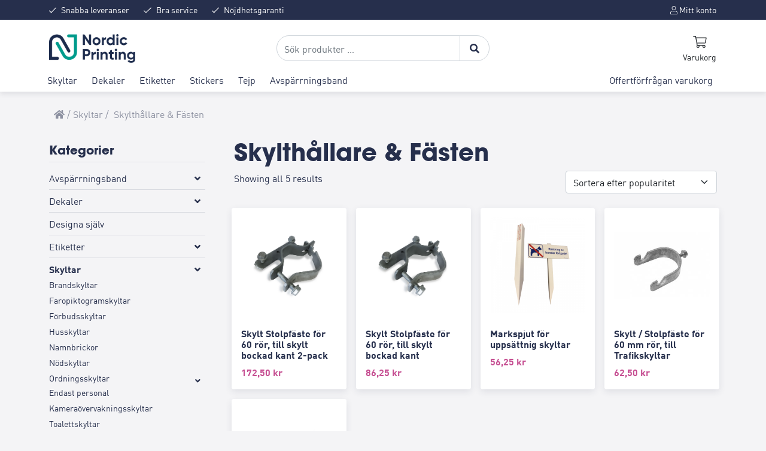

--- FILE ---
content_type: text/html; charset=UTF-8
request_url: https://nprint.se/product-category/skyltar/skylthallare-fasten/
body_size: 33970
content:
<!DOCTYPE html>
<html lang="sv-SE">

<head>
    <meta charset="UTF-8">
    <link rel="stylesheet" href="https://cdn.jsdelivr.net/gh/orestbida/cookieconsent@v2.8.9/dist/cookieconsent.css">
    <meta name="viewport" content="width=device-width, initial-scale=1">
    <link rel="profile" href="https://gmpg.org/xfn/11">
    <!-- Favicons -->
    <link rel="apple-touch-icon" sizes="180x180"
        href="https://nprint.se/wp-content/themes/bootcommerce-5-child/img/favicon/apple-touch-icon.png">
    <link rel="icon" type="image/png" sizes="32x32"
        href="https://nprint.se/wp-content/themes/bootcommerce-5-child/img/favicon/favicon-32x32.png">
    <link rel="icon" type="image/png" sizes="16x16"
        href="https://nprint.se/wp-content/themes/bootcommerce-5-child/img/favicon/favicon-16x16.png">
    <link rel="mask-icon" href="https://nprint.se/wp-content/themes/bootcommerce-5-child/img/favicon/safari-pinned-tab.svg"
        color="#0d6efd">
    <meta name="msapplication-TileColor" content="#ffffff">
    <meta name="theme-color" content="#ffffff">
        <!--noptimize--><script id='fp_data_js' class="fupi_no_defer" type="text/javascript" data-no-defer="1" data-no-optimize="1" nowprocket>
			
			var FP = { 'fns' : {} },
				fp = {"loaded":[],"loading":[],"blocked_scripts":[],"waitlist":[],"actions":[],"observers":[],"tools":["ga41","gads"],"vars":[],"notice":{"enabled":true,"display_notice":true,"priv_policy_update":1623670452,"blur_page":false,"scroll_lock":false,"hidden":[],"shown":[],"preselected_switches":[],"optin_switches":false,"privacy_url":"https:\/\/nprint.se\/integritetspolicy\/","gtag_no_cookie_mode":"1","ask_for_consent_again":"1","priv_policy_page":3,"pp_id":3,"toggle_selector":".fupi_show_cookie_notice, .fp_show_cookie_notice","mode":"optin"},"main":{"track_current_user":true,"is_pro":false,"is_customizer":false,"debug":false,"url":"https:\/\/nprint.se\/wp-content\/plugins\/full-picture-analytics-cookie-notice\/","bot_list":"none","server_method":"rest","magic_keyword":"tracking"},"track":{"intersections":"-200px 0px -200px 0px","dblclck_time":300,"track_scroll_min":200,"track_scroll_time":5,"formsubm_trackdelay":3,"link_click_delay":false,"reset_timer_on_anchor":false,"track404":false,"redirect404_url":false,"use_mutation_observer":false},"ga41":{"id":"G-650DV6MWVD","server_side":false},"gads":{"id":"10785140291","business_type":"retail"},"woo":{"teaser_wrapper_sel":false,"variable_tracking_method":"default","track_variant_views":false,"order_stats":false,"incl_tax_in_price":false,"incl_shipping_in_total":false,"sku_is_id":false,"dont_track_views_after_refresh":false}},
				fpdata = {"user":{"role":"Visitor","logged_in":false},"content_id":529,"page_type":"Woo Product Category","page_title":"Skylth\u00e5llare &amp; F\u00e4sten","woo":{"products":[],"lists":[],"cart":[],"order":[],"viewed_variants":[],"currency":"SEK"}};fpdata.timezone = Intl.DateTimeFormat().resolvedOptions().timeZone;
fp.notice.vars = {};

(function (FP) {

	'use strict';

	var d = document,
		w = window;

	FP.getUrlParamByName = (name, url = false ) => {
		if ( ! url ) {
            url = window.location.search;
        } else {
            url = url.split('?')[1];
			if ( ! url ) return null;
        };
		// var match = RegExp('[?&]' + name + '=([^&]*)').exec(url);
		// return match && decodeURIComponent(match[1].replace(/\+/g, ' '));
		const queryString = url,
			urlParams = new URLSearchParams(queryString);
		return urlParams.get(name);
	};

	// BROKEN LINK TRACKING + REDIRECT TO A CUSTOM 404 PAGE
	if( fp.track.track404 && fpdata.page_type == "404" && ! FP.getUrlParamByName("broken_link_location") ){
		const location = fp.track.redirect404_url ? new URL( fp.track.redirect404_url ) : window.location;
		window.location = location + ( location.search ? "&" : "?" ) + "broken_link_location=" + ( document.referrer || "direct_traffic_or_unknown" ) + "&broken_link=" + window.location;
	}

	FP.setCookie = (name, value, days = 0, mins = 0, path = "/") => {
		var expires = "";
		if ( days > 0 || mins > 0 ) {
			var date = new Date();
			if (days > 0) {
				date.setTime(date.getTime() + days * 24 * 60 * 60 * 1000);
			} else {
				date.setTime(date.getTime() + mins * 60 * 1000);
			}
			expires = "; expires=" + date.toGMTString();
		};
		d.cookie = name + "=" + value + expires + "; path=" + path + "; sameSite=strict";
	};

	FP.readCookie = name => {
		var nameEQ = name + "=";
		var ca = d.cookie.split(';');
		for (var i = 0; i < ca.length; i++) {
			var c = ca[i];
			while (c.charAt(0) == ' ') {c = c.substring(1, c.length);}
			if (c.indexOf(nameEQ) == 0) return c.substring(nameEQ.length, c.length);
		};
		return null;
	};

	FP.nl2Arr = nl => nl ? [].slice.call(nl) : false;

	FP.findID = (e, c) => {
        if ( c === null ) return null;
        if ( !e ) return false;
        c = c || document;
        return c.getElementById(e);
    };

	FP.findAll = (e, c) => {
		if ( c === null ) return [];
		if ( ! e ) return false;
		c = c || document;
		return FP.nl2Arr(c.querySelectorAll(e));
	};
	
	FP.loadScript = scr_id => {
		
		let temp_script = FP.findID( scr_id + '_temp' ),
			new_script = document.createElement('script');

		new_script.innerHTML = temp_script.innerHTML;
		temp_script.parentNode.insertBefore(new_script, temp_script.nextSibling);
		temp_script.remove();

		fp.loaded.push( scr_id );
		if ( fp.main.debug ) console.log("[FP] 3rd party script loaded: " + scr_id);
	};

	FP.getRandomStr = ()=>{
		return ( Math.random() + 1 ).toString(36).substring(2);
	};

	FP.deleteCookie = name => { FP.setCookie(name, "", -1); };

    FP.getInner = function (vals, splitter = ".") {
        
        let args = Array.isArray(vals) ? vals : vals.split(splitter).map( arg => arg.trim() ),
            obj = window[args.shift()];

        for (var i = 0; i < args.length; i++) {
            var prop = args[i];
            if (! obj || ! obj.hasOwnProperty(prop)) return false;
            obj = obj[prop];
        };

        return obj;
    };

	FP.runFn = ( fn_name, args_arr ) => {
			
		let fn = FP.getInner( fn_name, "." );
		
		if ( fn ) {
			args_arr ? fn( ...args_arr ) : fn();
		} else {
			fp.waitlist[fn_name] = typeof args_arr === 'undefined' ? [] : args_arr;
		};
	};

	FP.enqueueFn = ( fn_name ) => {
		let fn = FP.getInner( fn_name, "." );
		if ( fp.waitlist[fn_name] ) fn( ...fp.waitlist[fn_name] );
	}

	FP.getScript = ( url, cb, attrs, type = 'script', fallback = false ) => {

		attrs = attrs || false;
		var s = "";

		if ( type == "img" ) {
			s = d.createElement('img');
			s.src = url;
		} else if ( type == "link" ) {
			s = d.createElement('link');
			s.href = url;
		} else {
			s = d.createElement('script')
			s.src = url;
			s.type = 'application/javascript';
		}

		s.onerror = ()=>{ 
			if ( fallback ) FP.getScript( fallback, cb, attrs, type );
		};

		if (attrs) {
			for (var key in attrs) {
				if ( key !== "/" ) s.setAttribute(key, attrs[key]);
			}
		}

		d.getElementsByTagName("head")[0].appendChild(s);
		if (cb) s.onload = cb;
	};

	FP.sendEvt = (evt_name, details_a) => {
        var details = details_a ? { 'detail' : details_a } : {},
            fp_event = new CustomEvent( evt_name, details );
        document.dispatchEvent(fp_event);
    };

	FP.prepareProduct = ( type, id, data ) => {
		
		if ( type !== "cart_item" ) fpdata.woo.products[id] = fpdata.woo.products[id] ? { ...fpdata.woo.products[id], ...data } : data;
		
		if ( type == 'single' || type == 'teaser' ) {

			// prepare products after all load
			if ( fp.vars.wooImpressTimeout ) clearTimeout( fp.vars.wooImpressTimeout );
			fp.vars.wooImpressTimeout = setTimeout( () => FP.runFn( "FP.fns.prepare_teaser_and_single" ), 200 );
		}
    };

	// Change the value of track_current_user to true if there is a cookie "fp_track_me"
	let track_me = FP.readCookie('fp_track_me');
	if ( track_me ) {
		fp.main.track_current_user = true;
	};

	// CHECK FOR BOT TRAFFIC
	// -- modified version of https://stackoverflow.com/a/65563155/7702522
	
	// BOT CHECK (instant)
	fpdata.is_robot = (() => {
		
		// SMALL list
		if ( fp.main.bot_list == "basic" ) {
			
			const robots = new RegExp([/bot/,/spider/,/crawl/,/APIs-Google/,/AdsBot/,/Googlebot/,/mediapartners/,/Google Favicon/,/FeedFetcher/,/Google-Read-Aloud/,/googleweblight/,/bingbot/,/yandex/,/baidu/,/duckduck/,/Yahoo Link Preview/,/ia_archiver/,/facebookexternalhit/,/pinterest\.combot/,/redditbot/,/slackbot/,/Twitterbot/,/WhatsApp/,/S[eE][mM]rushBot/].map((r) => r.source).join("|"),"i");

			return robots.test(navigator.userAgent);

		// BIG list
		} else if ( fp.main.bot_list == "big" ) {

			const robots = new RegExp([
				/Googlebot/, /AdsBot/, /Feedfetcher-Google/, /Mediapartners-Google/, /Mediapartners/, /APIs-Google/, 
				/Google-InspectionTool/, /Storebot-Google/, /GoogleOther/, /bingbot/, /Slurp/, /wget/, /LinkedInBot/, 
				/Python-urllib/, /python-requests/, /aiohttp/, /httpx/, /libwww-perl/, /httpunit/, /Nutch/, 
				/Go-http-client/, /phpcrawl/, /msnbot/, /jyxobot/, /FAST-WebCrawler/, /FAST Enterprise Crawler/, 
				/BIGLOTRON/, /Teoma/, /convera/, /seekbot/, /Gigabot/, /Gigablast/, /exabot/, /ia_archiver/, 
				/GingerCrawler/, /webmon/, /HTTrack/, /grub\.org/, /UsineNouvelleCrawler/, /antibot/, 
				/netresearchserver/, /speedy/, /fluffy/, /findlink/, /msrbot/, /panscient/, /yacybot/, /AISearchBot/, 
				/ips-agent/, /tagoobot/, /MJ12bot/, /woriobot/, /yanga/, /buzzbot/, /mlbot/, /yandex\.combots/, 
				/purebot/, /Linguee Bot/, /CyberPatrol/, /voilabot/, /Baiduspider/, /citeseerxbot/, /spbot/, 
				/twengabot/, /postrank/, /Turnitin/, /scribdbot/, /page2rss/, /sitebot/, /linkdex/, /Adidxbot/, 
				/ezooms/, /dotbot/, /Mail\.RU_Bot/, /discobot/, /heritrix/, /findthatfile/, /europarchive\.org/, 
				/NerdByNature\.Bot/, /sistrix crawler/, /Ahrefs/, /fuelbot/, /CrunchBot/, /IndeedBot/, 
				/mappydata/, /woobot/, /ZoominfoBot/, /PrivacyAwareBot/, /Multiviewbot/, /SWIMGBot/, /Grobbot/, 
				/eright/, /Apercite/, /semanticbot/, /Aboundex/, /domaincrawler/, /wbsearchbot/, /summify/, /CCBot/, 
				/edisterbot/, /SeznamBot/, /ec2linkfinder/, /gslfbot/, /aiHitBot/, /intelium_bot/, 
				/facebookexternalhit/, /Yeti/, /RetrevoPageAnalyzer/, /lb-spider/, /Sogou/, /lssbot/, /careerbot/, 
				/wotbox/, /wocbot/, /ichiro/, /DuckDuckBot/, /lssrocketcrawler/, /drupact/, /webcompanycrawler/, 
				/acoonbot/, /openindexspider/, /gnam gnam spider/, /web-archive-net\.com\.bot/, /backlinkcrawler/, 
				/coccoc/, /integromedb/, /content crawler spider/, /toplistbot/, /it2media-domain-crawler/, 
				/ip-web-crawler\.com/, /siteexplorer\.info/, /elisabot/, /proximic/, /changedetection/, /arabot/, 
				/WeSEE:Search/, /niki-bot/, /CrystalSemanticsBot/, /rogerbot/, /360Spider/, /psbot/, 
				/InterfaxScanBot/, /CC Metadata Scaper/, /g00g1e\.net/, /GrapeshotCrawler/, /urlappendbot/, 
				/brainobot/, /fr-crawler/, /binlar/, /SimpleCrawler/, /Twitterbot/, /cXensebot/, /smtbot/, 
				/bnf\.fr_bot/, /A6-Indexer/, /ADmantX/, /Facebot/, /OrangeBot/, /memorybot/, /AdvBot/, 
				/MegaIndex/, /SemanticScholarBot/, /ltx71/, /nerdybot/, /xovibot/, /BUbiNG/, /Qwantify/, 
				/archive\.org_bot/, /Applebot/, /TweetmemeBot/, /crawler4j/, /findxbot/, /SemrushBot/, 
				/yoozBot/, /lipperhey/, /Y!J/, /Domain Re-Animator Bot/, /AddThis/, /Screaming Frog SEO Spider/, 
				/MetaURI/, /Scrapy/, /Livelapbot/, /OpenHoseBot/, /CapsuleChecker/, /collection@infegy\.com/, 
				/IstellaBot/, /DeuSu/, /betaBot/, /Cliqzbot/, /MojeekBot/, /netEstate NE Crawler/, 
				/SafeSearch microdata crawler/, /Gluten Free Crawler/, /Sonic/, /Sysomos/, /Trove/, /deadlinkchecker/, 
				/Slack-ImgProxy/, /Embedly/, /RankActiveLinkBot/, /iskanie/, /SafeDNSBot/, /SkypeUriPreview/, 
				/Veoozbot/, /Slackbot/, /redditbot/, /datagnionbot/, /Google-Adwords-Instant/, /adbeat_bot/, 
				/WhatsApp/, /contxbot/, /pinterest\.combot/, /electricmonk/, /GarlikCrawler/, /BingPreview/, 
				/vebidoobot/, /FemtosearchBot/, /Yahoo Link Preview/, /MetaJobBot/, /DomainStatsBot/, /mindUpBot/, 
				/Daum/, /Jugendschutzprogramm-Crawler/, /Xenu Link Sleuth/, /Pcore-HTTP/, /moatbot/, /KosmioBot/, 
				/pingdom/, /AppInsights/, /PhantomJS/, /Gowikibot/, /PiplBot/, /Discordbot/, /TelegramBot/, 
				/Jetslide/, /newsharecounts/, /James BOT/, /Barkrowler/, /TinEye/, /SocialRankIOBot/, 
				/trendictionbot/, /Ocarinabot/, /epicbot/, /Primalbot/, /DuckDuckGo-Favicons-Bot/, /GnowitNewsbot/, 
				/Leikibot/, /LinkArchiver/, /YaK/, /PaperLiBot/, /Digg Deeper/, /dcrawl/, /Snacktory/, /AndersPinkBot/, 
				/Fyrebot/, /EveryoneSocialBot/, /Mediatoolkitbot/, /Luminator-robots/, /ExtLinksBot/, /SurveyBot/, 
				/NING/, /okhttp/, /Nuzzel/, /omgili/, /PocketParser/, /YisouSpider/, /um-LN/, /ToutiaoSpider/, 
				/MuckRack/, /Jamie's Spider/, /AHC/, /NetcraftSurveyAgent/, /Laserlikebot/, /^Apache-HttpClient/, 
				/AppEngine-Google/, /Jetty/, /Upflow/, /Thinklab/, /Traackr\.com/, /Twurly/, /Mastodon/, /http_get/, 
				/DnyzBot/, /botify/, /007ac9 Crawler/, /BehloolBot/, /BrandVerity/, /check_http/, /BDCbot/, 
				/ZumBot/, /EZID/, /ICC-Crawler/, /ArchiveBot/, /^LCC /, /filterdb\.iss\.netcrawler/, /BLP_bbot/, 
				/BomboraBot/, /Buck/, /Companybook-Crawler/, /Genieo/, /magpie-crawler/, /MeltwaterNews/,
				/Moreover/,/newspaper/,/ScoutJet/,/sentry/,/StorygizeBot/,/UptimeRobot/,/OutclicksBot/,
				/seoscanners/,/Hatena/,/Google Web Preview/,/MauiBot/,/AlphaBot/,/SBL-BOT/,/IAS crawler/,
				/adscanner/,/Netvibes/,/acapbot/,/Baidu-YunGuanCe/,/bitlybot/,/blogmuraBot/,/Bot\.AraTurka\.com/,
				/bot-pge\.chlooe\.com/,/BoxcarBot/,/BTWebClient/,/ContextAd Bot/,/Digincore bot/,/Disqus/,/Feedly/,
				/Fetch/,/Fever/,/Flamingo_SearchEngine/,/FlipboardProxy/,/g2reader-bot/,/G2 Web Services/,/imrbot/,
				/K7MLWCBot/,/Kemvibot/,/Landau-Media-Spider/,/linkapediabot/,/vkShare/,/Siteimprove\.com/,/BLEXBot/,
				/DareBoost/,/ZuperlistBot/,/Miniflux/,/Feedspot/,/Diffbot/,/SEOkicks/,/tracemyfile/,/Nimbostratus-Bot/,
				/zgrab/,/PR-CY\.RU/,/AdsTxtCrawler/,/Datafeedwatch/,/Zabbix/,/TangibleeBot/,/google-xrawler/,/axios/,
				/Amazon CloudFront/,/Pulsepoint/,/CloudFlare-AlwaysOnline/,/Google-Structured-Data-Testing-Tool/,
				/WordupInfoSearch/,/WebDataStats/,/HttpUrlConnection/,/Seekport Crawler/,/ZoomBot/,/VelenPublicWebCrawler/,
				/MoodleBot/,/jpg-newsbot/,/outbrain/,/W3C_Validator/,/Validator\.nu/,/W3C-checklink/,/W3C-mobileOK/,
				/W3C_I18n-Checker/,/FeedValidator/,/W3C_CSS_Validator/,/W3C_Unicorn/,/Google-PhysicalWeb/,/Blackboard/,
				/ICBot/,/BazQux/,/Twingly/,/Rivva/,/Experibot/,/awesomecrawler/,/Dataprovider\.com/,/GroupHigh/,
				/theoldreader\.com/,/AnyEvent/,/Uptimebot\.org/,/Nmap Scripting Engine/,/2ip\.ru/,/Clickagy/,
				/Caliperbot/,/MBCrawler/,/online-webceo-bot/,/B2B Bot/,/AddSearchBot/,/Google Favicon/,/HubSpot/,
				/Chrome-Lighthouse/,/HeadlessChrome/,/CheckMarkNetwork/,/www\.uptime\.com/,/Streamline3Bot/,/serpstatbot/,
				/MixnodeCache/,/^curl/,/SimpleScraper/,/RSSingBot/,/Jooblebot/,/fedoraplanet/,/Friendica/,/NextCloud/,
				/Tiny Tiny RSS/,/RegionStuttgartBot/,/Bytespider/,/Datanyze/,/Google-Site-Verification/,/TrendsmapResolver/,
				/tweetedtimes/,/NTENTbot/,/Gwene/,/SimplePie/,/SearchAtlas/,/Superfeedr/,/feedbot/,/UT-Dorkbot/,/Amazonbot/,
				/SerendeputyBot/,/Eyeotabot/,/officestorebot/,/Neticle Crawler/,/SurdotlyBot/,/LinkisBot/,/AwarioSmartBot/,
				/AwarioRssBot/,/RyteBot/,/FreeWebMonitoring SiteChecker/,/AspiegelBot/,/NAVER Blog Rssbot/,/zenback bot/,
				/SentiBot/,/Domains Project/,/Pandalytics/,/VKRobot/,/bidswitchbot/,/tigerbot/,/NIXStatsbot/,/Atom Feed Robot/,
				/curebot/,/PagePeeker/,/Vigil/,/rssbot/,/startmebot/,/JobboerseBot/,/seewithkids/,/NINJA bot/,/Cutbot/,
				/BublupBot/,/BrandONbot/,/RidderBot/,/Taboolabot/,/Dubbotbot/,/FindITAnswersbot/,/infoobot/,/Refindbot/,
				/BlogTraffic\d\.\d+ Feed-Fetcher/,/SeobilityBot/,/Cincraw/,/Dragonbot/,/VoluumDSP-content-bot/,/FreshRSS/,
				/BitBot/,/^PHP-Curl-Class/,/Google-Certificates-Bridge/,/centurybot/,/Viber/,/e\.ventures Investment Crawler/,
				/evc-batch/,/PetalBot/,/virustotal/,/(^| )PTST/,/minicrawler/,/Cookiebot/,/trovitBot/,/seostar\.co/,/IonCrawl/,
				/Uptime-Kuma/,/SeekportBot/,/FreshpingBot/,/Feedbin/,/CriteoBot/,/Snap URL Preview Service/,/Better Uptime Bot/,
				/RuxitSynthetic/,/Google-Read-Aloud/,/ValveSteam/,/OdklBot/,/GPTBot/,/ChatGPT-User/,/YandexRenderResourcesBot/,
				/LightspeedSystemsCrawler/,/ev-crawler/,/BitSightBot/,/woorankreview/,/Google-Safety/,/AwarioBot/,/DataForSeoBot/,
				/Linespider/,/WellKnownBot/,/A Patent Crawler/,/StractBot/,/search\.marginalia\.nu/,/YouBot/,/Nicecrawler/,/Neevabot/,
				/BrightEdge Crawler/,/SiteCheckerBotCrawler/,/TombaPublicWebCrawler/,/CrawlyProjectCrawler/,/KomodiaBot/,/KStandBot/,
				/CISPA Webcrawler/,/MTRobot/,/hyscore\.io/,/AlexandriaOrgBot/,/2ip bot/,/Yellowbrandprotectionbot/,/SEOlizer/,
				/vuhuvBot/,/INETDEX-BOT/,/Synapse/,/t3versionsBot/,/deepnoc/,/Cocolyzebot/,/hypestat/,/ReverseEngineeringBot/,
				/sempi\.tech/,/Iframely/,/MetaInspector/,/node-fetch/,/lkxscan/,/python-opengraph/,/OpenGraphCheck/,
				/developers\.google\.com\+websnippet/,/SenutoBot/,/MaCoCu/,/NewsBlur/,/inoreader/,/NetSystemsResearch/,/PageThing/,
				/WordPress/,/PhxBot/,/ImagesiftBot/,/Expanse/,/InternetMeasurement/,/^BW/,/GeedoBot/,/Audisto Crawler/,
				/PerplexityBot/,/claudebot/,/Monsidobot/,/GroupMeBot/].map((r) => r.source).join("|"),"i");

				return robots.test(navigator.userAgent);

		} else {
			return false;
		};
	})();

	// GENERATE A RANDOM STRING FOR VARIOUS USES
	fp.random = FP.getRandomStr(7);

	// SET INITIAL GTAG, GTM AND MS ADS STUFF

	// First, we set the dataLayers for GA, GAds and MS Ads

	window.dataLayerPYS = window.dataLayerPYS || [];
	window.gtag = function(){window.dataLayer.push(arguments);}
	window.uetq = window.uetq || [];
	
	// next, we set a separate GTM DataLayer if it has DL Protection enabled

	if ( fp.gtm ) {
		fp.gtm.datalayer = ! fp.gtm.datalayer || fp.gtm.datalayer == "default" ? "dataLayer" : "fupi_dataLayer";
		if ( fp.gtm.datalayer == "fupi_dataLayer" ){
			window[fp.gtm.datalayer] = window[fp.gtm.datalayer] || [];
			window.fupi_gtm_gtag = function(){window[fp.gtm.datalayer].push(arguments);} // gtag used for consents
		}
	};

	// UPDATE COOKIE DATA - fupi_cookies and fpdata.cookies

	let magic_keyw = FP.getUrlParamByName( fp.main.magic_keyword ),
		ga4_debug = FP.getUrlParamByName("ga4_debug"),
		cookies = FP.readCookie('fp_cookie');
	
	cookies = cookies ? JSON.parse(cookies) : false;

	fpdata.cookies = false;

	if ( magic_keyw && magic_keyw == 'off' ){

		var updated_cookies = { 'stats' : false, 'personalisation' : false, 'marketing' : false, 'disabled' : true };

		fp.main.track_current_user = false;
		FP.setCookie('fp_cookie', JSON.stringify(updated_cookies), 7300 );
		fpdata.cookies = updated_cookies;

	} else if ( ga4_debug ){

		if ( ga4_debug == 'on' ) {
			
			var updated_cookies = { 'stats' : true, 'personalisation' : true, 'marketing' : true, 'disabled' : false, 'ga4_debug' : 'on' };
	
			if ( cookies && cookies.pp_pub ) updated_cookies.pp_pub = cookies.pp_pub;
			if ( cookies && cookies.tools ) updated_cookies.tools = cookies.tools;
	
			FP.setCookie('fp_cookie', JSON.stringify(updated_cookies), 7300 );
			fpdata.cookies = updated_cookies;

		} else if ( ga4_debug == 'off' ) {
			var updated_cookies = { 'stats' : true, 'personalisation' : true, 'marketing' : true, 'disabled' : false };
	
			if ( cookies && cookies.pp_pub ) updated_cookies.pp_pub = cookies.pp_pub;
			if ( cookies && cookies.tools ) updated_cookies.tools = cookies.tools;
	
			FP.setCookie('fp_cookie', JSON.stringify(updated_cookies), 7300 );
			fpdata.cookies = updated_cookies;
		}

	} else if ( FP.getUrlParamByName("reset_cookies") || ( magic_keyw && ( magic_keyw == 'reset' || magic_keyw == 'on' ) ) ){

		FP.deleteCookie('fp_cookie');

	} else {

		var changed = false;

		if ( cookies ) {
			if ( cookies.disabled ) {

				var updated_cookies = { 'stats' : false, 'personalisation' : false, 'marketing' : false, 'disabled' : true };
				
				fp.main.track_current_user = false;
				FP.setCookie('fp_cookie', JSON.stringify(updated_cookies), 7300 );
				fpdata.cookies = updated_cookies;

			} else if ( fp.notice ) {

				// ask for consent again

				if ( ! fp.notice.dont_ask_again ) {

					if ( fp.notice.priv_policy_update ) {
						if ( ! cookies.pp_pub || cookies.pp_pub != fp.notice.priv_policy_update ) changed = true;
					}
					
					if ( fp.tools ){
						if ( ! cookies.tools || ! fp.tools.every( id => cookies.tools.includes(id) ) ) changed = true;
					}
				}
		
				if ( changed ) {
					FP.deleteCookie('fp_cookie');
				} else {
					fpdata.cookies = cookies;
					if ( fpdata.cookies.disabled ) fp.main.track_current_user = false;
				}
			}
		}
	}

	//
	// CONSENT BANNER 
	//
	
	if ( fp.main.track_current_user && ! fp.main.is_customizer && fp.notice.enabled && ! fpdata.cookies && fp.notice.display_notice ) {
		
		// BLUR BACKGROUND
		if ( fp.notice.blur_page ) {
			document.getElementsByTagName( 'html' )[0].classList.add('fupi_blur');
		}
		
		// LOCK PAGESCROLL
		if ( fp.notice.scroll_lock ) {
			document.getElementsByTagName( 'html' )[0].classList.add('fupi_scroll_lock');
		}
	}

	FP.updateConsents = () => {

		if ( fp.vars.use_other_cmp ) return;

		if ( fp.main.debug ) console.log('[FP] Updating consents');
		
		// if the user made a choice in the past
		if ( fpdata.cookies ){
			fpdata.consents = {
				'can_track_stats' : fpdata.cookies.stats || false,
				'can_track_pers' : fpdata.cookies.personalisation || false,
				'can_track_market' : fpdata.cookies.marketing || false,
			};

		// if no choice was made in the past
		} else {
			
			// deny all if consent banner is in optin mode
			if ( fp.notice.enabled && fp.notice.mode == "optin" ) {
				fpdata.consents = {
					'can_track_stats' : false,
					'can_track_pers' : false,
					'can_track_market' : false,
				}
			
			// agree to all if consent banner is disabled or we are in optout or notification mode
			} else {
			 	fpdata.consents = {
					'can_track_stats' : true,
					'can_track_pers' : true,
					'can_track_market' : true,
				}
			}
		}

		if ( ! fp.main.is_customizer ) {

			// set MS Ads consent
			
			window.uetq.push( "consent", "default", {
				"ad_storage": "denied"
			});
			
			if ( fpdata.cookies ){
				if ( fpdata.cookies.stats && fpdata.cookies.marketing ) {
					window.uetq.push( "consent", "update", {
						"ad_storage": "granted"
					});
				}
			} else {
				if ( ! ( fp.notice.enabled && fp.notice.mode == "optin" ) ) {
					window.uetq.push( "consent", "update", {
						"ad_storage": "granted"
					});
				}
			}
			
			// Set GTAG consents

			["gtag", "fupi_gtm_gtag"].forEach( tag_name => {

				if ( tag_name == "fupi_gtm_gtag" && ! window.fupi_gtm_gtag ) return;

				// set defaults to denied

				window[tag_name]("consent", "default", {
					"ad_storage": "denied",
					"ad_user_data" : "denied",
					"ad_personalization" : "denied",
					"analytics_storage": "denied",
					"personalization_storage": "denied",
					"functionality_storage": "denied",
					"security_storage": "granted",
				});

				// update if the user made a choice in the past
				if ( fpdata.cookies ){
					
					window[tag_name]("consent", "update", {
						"ad_storage": fpdata.cookies.marketing ? "granted" : "denied",
						"ad_user_data" : fpdata.cookies.marketing ? "granted" : "denied",
						"ad_personalization" : fpdata.cookies.marketing ? "granted" : "denied",
						"analytics_storage": fpdata.cookies.stats ? "granted" : "denied",
						"personalization_storage": fpdata.cookies.personalisation ? "granted" : "denied",
						"functionality_storage": fpdata.cookies.personalisation ? "granted" : "denied",
						"security_storage": "granted",
					});
					
					if ( fp.main.debug ) console.log("[FP] Google consents set to user choices");
				
				// if no choice was made in the past
				} else {
					
					// agree to all if consent banner is disabled or is in optout or notification mode
					if ( ! ( fp.notice.enabled && fp.notice.mode == "optin" ) ) {
						
						window[tag_name]("consent", "update", {
							"ad_storage": "granted",
							"ad_user_data" : "granted",
							"ad_personalization" : "granted",
							"analytics_storage": "granted",
							"personalization_storage": "granted",
							"functionality_storage": "granted",
							"security_storage": "granted",
						});
					
						if ( fp.main.debug ) console.log("[FP] All Google consents granted");
					};
				}
			} );
			
			// we set URL Passthrough for standard GTAG
			if ( fp?.gtag?.url_passthrough && fp.notice.enabled && ( fp.notice.mode == "optin" || fp.notice.mode == "optout" ) ) {
				window.gtag("set", "url_passthrough", true);
			};
		}
    }
	
	let uses_geo = false;

	FP.postToServer = ( event_data_a, cb = false ) => {

		if ( fpdata.is_robot ) return;
		if ( fp.main.debug ) console.log( "[FP] Posting to server", event_data_a );

		let fetch_url = fp.main.server_method == "rest" ? "/index.php?rest_route=/fupi/v1/sender" : "/wp-admin/admin-ajax.php?action=fupi_ajax";

		if ( fp.main.debug || event_data_a[0][0] == 'cdb') {
		
			fetch( fetch_url, {
				method: "POST",
				body: JSON.stringify( event_data_a ),
				credentials: 'same-origin',
				headers: {
					"Content-type": "application/json; charset=UTF-8",
					// "X-WP-Nonce": fp_nonce
				}
			})
			.then((response) => response.json())
			.then((json) => {
				if ( cb ) { 
					cb(json);
				} else {
					console.log( "[FP] Server response", json);
				}
			});

		} else {

			fetch( fetch_url, {
				method: "POST",
				credentials: 'same-origin',
				body: JSON.stringify( event_data_a ),
				headers: {
					"Content-type": "application/json; charset=UTF-8",
					// "X-WP-Nonce": fp_nonce
				}
			});
		}
	};

	if ( ! uses_geo ) {
		fpdata.country = 'unknown';
		FP.updateConsents();
		fp.ready = true;
	}

})(FP);</script><!--/noptimize--><meta name='robots' content='index, follow, max-image-preview:large, max-snippet:-1, max-video-preview:-1' />
<script id="cookie-law-info-gcm-var-js">
var _ckyGcm = {"status":true,"default_settings":[{"analytics":"granted","advertisement":"granted","functional":"granted","necessary":"granted","ad_user_data":"granted","ad_personalization":"granted","regions":"All"}],"wait_for_update":2000,"url_passthrough":true,"ads_data_redaction":false}</script>
<script id="cookie-law-info-gcm-js" type="text/javascript" src="https://nprint.se/wp-content/plugins/cookie-law-info/lite/frontend/js/gcm.min.js"></script> <script id="cookieyes" type="text/javascript" src="https://cdn-cookieyes.com/client_data/8585458b8931e55ef4eaaed3/script.js"></script>
<!-- Google Tag Manager for WordPress by gtm4wp.com -->
<script data-cfasync="false" data-pagespeed-no-defer>
	var gtm4wp_datalayer_name = "dataLayer";
	var dataLayer = dataLayer || [];
	const gtm4wp_use_sku_instead = 0;
	const gtm4wp_currency = 'SEK';
	const gtm4wp_product_per_impression = 10;
	const gtm4wp_clear_ecommerce = false;
	const gtm4wp_datalayer_max_timeout = 2000;
</script>
<!-- End Google Tag Manager for WordPress by gtm4wp.com -->
<!-- Google Tag Manager by PYS -->
    <script data-cfasync="false" data-pagespeed-no-defer>
	    window.dataLayerPYS = window.dataLayerPYS || [];
	</script>
<!-- End Google Tag Manager by PYS -->
	<!-- This site is optimized with the Yoast SEO plugin v26.7 - https://yoast.com/wordpress/plugins/seo/ -->
	<title>Skylthållare &amp; Fästen-arkiv - Nordic Printing</title>
	<link rel="canonical" href="https://nprint.se/product-category/skyltar/skylthallare-fasten/" />
	<meta property="og:locale" content="sv_SE" />
	<meta property="og:type" content="article" />
	<meta property="og:title" content="Skylthållare &amp; Fästen-arkiv - Nordic Printing" />
	<meta property="og:url" content="https://nprint.se/product-category/skyltar/skylthallare-fasten/" />
	<meta property="og:site_name" content="Nordic Printing" />
	<meta name="twitter:card" content="summary_large_image" />
	<script type="application/ld+json" class="yoast-schema-graph">{"@context":"https://schema.org","@graph":[{"@type":"CollectionPage","@id":"https://nprint.se/product-category/skyltar/skylthallare-fasten/","url":"https://nprint.se/product-category/skyltar/skylthallare-fasten/","name":"Skylthållare &amp; Fästen-arkiv - Nordic Printing","isPartOf":{"@id":"https://nprint.se/#website"},"primaryImageOfPage":{"@id":"https://nprint.se/product-category/skyltar/skylthallare-fasten/#primaryimage"},"image":{"@id":"https://nprint.se/product-category/skyltar/skylthallare-fasten/#primaryimage"},"thumbnailUrl":"https://nprint.se/wp-content/uploads/2019/09/73202.jpg","breadcrumb":{"@id":"https://nprint.se/product-category/skyltar/skylthallare-fasten/#breadcrumb"},"inLanguage":"sv-SE"},{"@type":"ImageObject","inLanguage":"sv-SE","@id":"https://nprint.se/product-category/skyltar/skylthallare-fasten/#primaryimage","url":"https://nprint.se/wp-content/uploads/2019/09/73202.jpg","contentUrl":"https://nprint.se/wp-content/uploads/2019/09/73202.jpg","width":1500,"height":1500},{"@type":"BreadcrumbList","@id":"https://nprint.se/product-category/skyltar/skylthallare-fasten/#breadcrumb","itemListElement":[{"@type":"ListItem","position":1,"name":"Hem","item":"https://nprint.se/"},{"@type":"ListItem","position":2,"name":"Skyltar","item":"https://nprint.se/product-category/skyltar/"},{"@type":"ListItem","position":3,"name":"Skylthållare &amp; Fästen"}]},{"@type":"WebSite","@id":"https://nprint.se/#website","url":"https://nprint.se/","name":"Nordic Printing","description":"","publisher":{"@id":"https://nprint.se/#organization"},"potentialAction":[{"@type":"SearchAction","target":{"@type":"EntryPoint","urlTemplate":"https://nprint.se/?s={search_term_string}"},"query-input":{"@type":"PropertyValueSpecification","valueRequired":true,"valueName":"search_term_string"}}],"inLanguage":"sv-SE"},{"@type":"Organization","@id":"https://nprint.se/#organization","name":"Nordic Printing","url":"https://nprint.se/","logo":{"@type":"ImageObject","inLanguage":"sv-SE","@id":"https://nprint.se/#/schema/logo/image/","url":"https://nprint.se/wp-content/uploads/2021/06/nordic-printing-logo-1.png","contentUrl":"https://nprint.se/wp-content/uploads/2021/06/nordic-printing-logo-1.png","width":384,"height":128,"caption":"Nordic Printing"},"image":{"@id":"https://nprint.se/#/schema/logo/image/"}}]}</script>
	<!-- / Yoast SEO plugin. -->


<script type='application/javascript'  id='pys-version-script'>console.log('PixelYourSite Free version 11.1.5.2');</script>
<link rel='dns-prefetch' href='//www.googletagmanager.com' />
<link rel="alternate" type="application/rss+xml" title="Nordic Printing &raquo; Webbflöde" href="https://nprint.se/feed/" />
<link rel="alternate" type="application/rss+xml" title="Nordic Printing &raquo; Kommentarsflöde" href="https://nprint.se/comments/feed/" />
<link rel="alternate" type="application/rss+xml" title="Webbflöde för Nordic Printing &raquo; Skylthållare &amp; Fästen, Kategori" href="https://nprint.se/product-category/skyltar/skylthallare-fasten/feed/" />
<style id='wp-img-auto-sizes-contain-inline-css' type='text/css'>
img:is([sizes=auto i],[sizes^="auto," i]){contain-intrinsic-size:3000px 1500px}
/*# sourceURL=wp-img-auto-sizes-contain-inline-css */
</style>
<style id='wp-emoji-styles-inline-css' type='text/css'>

	img.wp-smiley, img.emoji {
		display: inline !important;
		border: none !important;
		box-shadow: none !important;
		height: 1em !important;
		width: 1em !important;
		margin: 0 0.07em !important;
		vertical-align: -0.1em !important;
		background: none !important;
		padding: 0 !important;
	}
/*# sourceURL=wp-emoji-styles-inline-css */
</style>
<style id='wp-block-library-inline-css' type='text/css'>
:root{--wp-block-synced-color:#7a00df;--wp-block-synced-color--rgb:122,0,223;--wp-bound-block-color:var(--wp-block-synced-color);--wp-editor-canvas-background:#ddd;--wp-admin-theme-color:#007cba;--wp-admin-theme-color--rgb:0,124,186;--wp-admin-theme-color-darker-10:#006ba1;--wp-admin-theme-color-darker-10--rgb:0,107,160.5;--wp-admin-theme-color-darker-20:#005a87;--wp-admin-theme-color-darker-20--rgb:0,90,135;--wp-admin-border-width-focus:2px}@media (min-resolution:192dpi){:root{--wp-admin-border-width-focus:1.5px}}.wp-element-button{cursor:pointer}:root .has-very-light-gray-background-color{background-color:#eee}:root .has-very-dark-gray-background-color{background-color:#313131}:root .has-very-light-gray-color{color:#eee}:root .has-very-dark-gray-color{color:#313131}:root .has-vivid-green-cyan-to-vivid-cyan-blue-gradient-background{background:linear-gradient(135deg,#00d084,#0693e3)}:root .has-purple-crush-gradient-background{background:linear-gradient(135deg,#34e2e4,#4721fb 50%,#ab1dfe)}:root .has-hazy-dawn-gradient-background{background:linear-gradient(135deg,#faaca8,#dad0ec)}:root .has-subdued-olive-gradient-background{background:linear-gradient(135deg,#fafae1,#67a671)}:root .has-atomic-cream-gradient-background{background:linear-gradient(135deg,#fdd79a,#004a59)}:root .has-nightshade-gradient-background{background:linear-gradient(135deg,#330968,#31cdcf)}:root .has-midnight-gradient-background{background:linear-gradient(135deg,#020381,#2874fc)}:root{--wp--preset--font-size--normal:16px;--wp--preset--font-size--huge:42px}.has-regular-font-size{font-size:1em}.has-larger-font-size{font-size:2.625em}.has-normal-font-size{font-size:var(--wp--preset--font-size--normal)}.has-huge-font-size{font-size:var(--wp--preset--font-size--huge)}.has-text-align-center{text-align:center}.has-text-align-left{text-align:left}.has-text-align-right{text-align:right}.has-fit-text{white-space:nowrap!important}#end-resizable-editor-section{display:none}.aligncenter{clear:both}.items-justified-left{justify-content:flex-start}.items-justified-center{justify-content:center}.items-justified-right{justify-content:flex-end}.items-justified-space-between{justify-content:space-between}.screen-reader-text{border:0;clip-path:inset(50%);height:1px;margin:-1px;overflow:hidden;padding:0;position:absolute;width:1px;word-wrap:normal!important}.screen-reader-text:focus{background-color:#ddd;clip-path:none;color:#444;display:block;font-size:1em;height:auto;left:5px;line-height:normal;padding:15px 23px 14px;text-decoration:none;top:5px;width:auto;z-index:100000}html :where(.has-border-color){border-style:solid}html :where([style*=border-top-color]){border-top-style:solid}html :where([style*=border-right-color]){border-right-style:solid}html :where([style*=border-bottom-color]){border-bottom-style:solid}html :where([style*=border-left-color]){border-left-style:solid}html :where([style*=border-width]){border-style:solid}html :where([style*=border-top-width]){border-top-style:solid}html :where([style*=border-right-width]){border-right-style:solid}html :where([style*=border-bottom-width]){border-bottom-style:solid}html :where([style*=border-left-width]){border-left-style:solid}html :where(img[class*=wp-image-]){height:auto;max-width:100%}:where(figure){margin:0 0 1em}html :where(.is-position-sticky){--wp-admin--admin-bar--position-offset:var(--wp-admin--admin-bar--height,0px)}@media screen and (max-width:600px){html :where(.is-position-sticky){--wp-admin--admin-bar--position-offset:0px}}

/*# sourceURL=wp-block-library-inline-css */
</style><link rel='stylesheet' id='wc-blocks-style-css' href='https://nprint.se/wp-content/plugins/woocommerce/assets/client/blocks/wc-blocks.css?ver=wc-10.4.3' type='text/css' media='all' />
<style id='global-styles-inline-css' type='text/css'>
:root{--wp--preset--aspect-ratio--square: 1;--wp--preset--aspect-ratio--4-3: 4/3;--wp--preset--aspect-ratio--3-4: 3/4;--wp--preset--aspect-ratio--3-2: 3/2;--wp--preset--aspect-ratio--2-3: 2/3;--wp--preset--aspect-ratio--16-9: 16/9;--wp--preset--aspect-ratio--9-16: 9/16;--wp--preset--color--black: #000000;--wp--preset--color--cyan-bluish-gray: #abb8c3;--wp--preset--color--white: #ffffff;--wp--preset--color--pale-pink: #f78da7;--wp--preset--color--vivid-red: #cf2e2e;--wp--preset--color--luminous-vivid-orange: #ff6900;--wp--preset--color--luminous-vivid-amber: #fcb900;--wp--preset--color--light-green-cyan: #7bdcb5;--wp--preset--color--vivid-green-cyan: #00d084;--wp--preset--color--pale-cyan-blue: #8ed1fc;--wp--preset--color--vivid-cyan-blue: #0693e3;--wp--preset--color--vivid-purple: #9b51e0;--wp--preset--gradient--vivid-cyan-blue-to-vivid-purple: linear-gradient(135deg,rgb(6,147,227) 0%,rgb(155,81,224) 100%);--wp--preset--gradient--light-green-cyan-to-vivid-green-cyan: linear-gradient(135deg,rgb(122,220,180) 0%,rgb(0,208,130) 100%);--wp--preset--gradient--luminous-vivid-amber-to-luminous-vivid-orange: linear-gradient(135deg,rgb(252,185,0) 0%,rgb(255,105,0) 100%);--wp--preset--gradient--luminous-vivid-orange-to-vivid-red: linear-gradient(135deg,rgb(255,105,0) 0%,rgb(207,46,46) 100%);--wp--preset--gradient--very-light-gray-to-cyan-bluish-gray: linear-gradient(135deg,rgb(238,238,238) 0%,rgb(169,184,195) 100%);--wp--preset--gradient--cool-to-warm-spectrum: linear-gradient(135deg,rgb(74,234,220) 0%,rgb(151,120,209) 20%,rgb(207,42,186) 40%,rgb(238,44,130) 60%,rgb(251,105,98) 80%,rgb(254,248,76) 100%);--wp--preset--gradient--blush-light-purple: linear-gradient(135deg,rgb(255,206,236) 0%,rgb(152,150,240) 100%);--wp--preset--gradient--blush-bordeaux: linear-gradient(135deg,rgb(254,205,165) 0%,rgb(254,45,45) 50%,rgb(107,0,62) 100%);--wp--preset--gradient--luminous-dusk: linear-gradient(135deg,rgb(255,203,112) 0%,rgb(199,81,192) 50%,rgb(65,88,208) 100%);--wp--preset--gradient--pale-ocean: linear-gradient(135deg,rgb(255,245,203) 0%,rgb(182,227,212) 50%,rgb(51,167,181) 100%);--wp--preset--gradient--electric-grass: linear-gradient(135deg,rgb(202,248,128) 0%,rgb(113,206,126) 100%);--wp--preset--gradient--midnight: linear-gradient(135deg,rgb(2,3,129) 0%,rgb(40,116,252) 100%);--wp--preset--font-size--small: 13px;--wp--preset--font-size--medium: 20px;--wp--preset--font-size--large: 36px;--wp--preset--font-size--x-large: 42px;--wp--preset--spacing--20: 0.44rem;--wp--preset--spacing--30: 0.67rem;--wp--preset--spacing--40: 1rem;--wp--preset--spacing--50: 1.5rem;--wp--preset--spacing--60: 2.25rem;--wp--preset--spacing--70: 3.38rem;--wp--preset--spacing--80: 5.06rem;--wp--preset--shadow--natural: 6px 6px 9px rgba(0, 0, 0, 0.2);--wp--preset--shadow--deep: 12px 12px 50px rgba(0, 0, 0, 0.4);--wp--preset--shadow--sharp: 6px 6px 0px rgba(0, 0, 0, 0.2);--wp--preset--shadow--outlined: 6px 6px 0px -3px rgb(255, 255, 255), 6px 6px rgb(0, 0, 0);--wp--preset--shadow--crisp: 6px 6px 0px rgb(0, 0, 0);}:where(.is-layout-flex){gap: 0.5em;}:where(.is-layout-grid){gap: 0.5em;}body .is-layout-flex{display: flex;}.is-layout-flex{flex-wrap: wrap;align-items: center;}.is-layout-flex > :is(*, div){margin: 0;}body .is-layout-grid{display: grid;}.is-layout-grid > :is(*, div){margin: 0;}:where(.wp-block-columns.is-layout-flex){gap: 2em;}:where(.wp-block-columns.is-layout-grid){gap: 2em;}:where(.wp-block-post-template.is-layout-flex){gap: 1.25em;}:where(.wp-block-post-template.is-layout-grid){gap: 1.25em;}.has-black-color{color: var(--wp--preset--color--black) !important;}.has-cyan-bluish-gray-color{color: var(--wp--preset--color--cyan-bluish-gray) !important;}.has-white-color{color: var(--wp--preset--color--white) !important;}.has-pale-pink-color{color: var(--wp--preset--color--pale-pink) !important;}.has-vivid-red-color{color: var(--wp--preset--color--vivid-red) !important;}.has-luminous-vivid-orange-color{color: var(--wp--preset--color--luminous-vivid-orange) !important;}.has-luminous-vivid-amber-color{color: var(--wp--preset--color--luminous-vivid-amber) !important;}.has-light-green-cyan-color{color: var(--wp--preset--color--light-green-cyan) !important;}.has-vivid-green-cyan-color{color: var(--wp--preset--color--vivid-green-cyan) !important;}.has-pale-cyan-blue-color{color: var(--wp--preset--color--pale-cyan-blue) !important;}.has-vivid-cyan-blue-color{color: var(--wp--preset--color--vivid-cyan-blue) !important;}.has-vivid-purple-color{color: var(--wp--preset--color--vivid-purple) !important;}.has-black-background-color{background-color: var(--wp--preset--color--black) !important;}.has-cyan-bluish-gray-background-color{background-color: var(--wp--preset--color--cyan-bluish-gray) !important;}.has-white-background-color{background-color: var(--wp--preset--color--white) !important;}.has-pale-pink-background-color{background-color: var(--wp--preset--color--pale-pink) !important;}.has-vivid-red-background-color{background-color: var(--wp--preset--color--vivid-red) !important;}.has-luminous-vivid-orange-background-color{background-color: var(--wp--preset--color--luminous-vivid-orange) !important;}.has-luminous-vivid-amber-background-color{background-color: var(--wp--preset--color--luminous-vivid-amber) !important;}.has-light-green-cyan-background-color{background-color: var(--wp--preset--color--light-green-cyan) !important;}.has-vivid-green-cyan-background-color{background-color: var(--wp--preset--color--vivid-green-cyan) !important;}.has-pale-cyan-blue-background-color{background-color: var(--wp--preset--color--pale-cyan-blue) !important;}.has-vivid-cyan-blue-background-color{background-color: var(--wp--preset--color--vivid-cyan-blue) !important;}.has-vivid-purple-background-color{background-color: var(--wp--preset--color--vivid-purple) !important;}.has-black-border-color{border-color: var(--wp--preset--color--black) !important;}.has-cyan-bluish-gray-border-color{border-color: var(--wp--preset--color--cyan-bluish-gray) !important;}.has-white-border-color{border-color: var(--wp--preset--color--white) !important;}.has-pale-pink-border-color{border-color: var(--wp--preset--color--pale-pink) !important;}.has-vivid-red-border-color{border-color: var(--wp--preset--color--vivid-red) !important;}.has-luminous-vivid-orange-border-color{border-color: var(--wp--preset--color--luminous-vivid-orange) !important;}.has-luminous-vivid-amber-border-color{border-color: var(--wp--preset--color--luminous-vivid-amber) !important;}.has-light-green-cyan-border-color{border-color: var(--wp--preset--color--light-green-cyan) !important;}.has-vivid-green-cyan-border-color{border-color: var(--wp--preset--color--vivid-green-cyan) !important;}.has-pale-cyan-blue-border-color{border-color: var(--wp--preset--color--pale-cyan-blue) !important;}.has-vivid-cyan-blue-border-color{border-color: var(--wp--preset--color--vivid-cyan-blue) !important;}.has-vivid-purple-border-color{border-color: var(--wp--preset--color--vivid-purple) !important;}.has-vivid-cyan-blue-to-vivid-purple-gradient-background{background: var(--wp--preset--gradient--vivid-cyan-blue-to-vivid-purple) !important;}.has-light-green-cyan-to-vivid-green-cyan-gradient-background{background: var(--wp--preset--gradient--light-green-cyan-to-vivid-green-cyan) !important;}.has-luminous-vivid-amber-to-luminous-vivid-orange-gradient-background{background: var(--wp--preset--gradient--luminous-vivid-amber-to-luminous-vivid-orange) !important;}.has-luminous-vivid-orange-to-vivid-red-gradient-background{background: var(--wp--preset--gradient--luminous-vivid-orange-to-vivid-red) !important;}.has-very-light-gray-to-cyan-bluish-gray-gradient-background{background: var(--wp--preset--gradient--very-light-gray-to-cyan-bluish-gray) !important;}.has-cool-to-warm-spectrum-gradient-background{background: var(--wp--preset--gradient--cool-to-warm-spectrum) !important;}.has-blush-light-purple-gradient-background{background: var(--wp--preset--gradient--blush-light-purple) !important;}.has-blush-bordeaux-gradient-background{background: var(--wp--preset--gradient--blush-bordeaux) !important;}.has-luminous-dusk-gradient-background{background: var(--wp--preset--gradient--luminous-dusk) !important;}.has-pale-ocean-gradient-background{background: var(--wp--preset--gradient--pale-ocean) !important;}.has-electric-grass-gradient-background{background: var(--wp--preset--gradient--electric-grass) !important;}.has-midnight-gradient-background{background: var(--wp--preset--gradient--midnight) !important;}.has-small-font-size{font-size: var(--wp--preset--font-size--small) !important;}.has-medium-font-size{font-size: var(--wp--preset--font-size--medium) !important;}.has-large-font-size{font-size: var(--wp--preset--font-size--large) !important;}.has-x-large-font-size{font-size: var(--wp--preset--font-size--x-large) !important;}
/*# sourceURL=global-styles-inline-css */
</style>

<style id='classic-theme-styles-inline-css' type='text/css'>
/*! This file is auto-generated */
.wp-block-button__link{color:#fff;background-color:#32373c;border-radius:9999px;box-shadow:none;text-decoration:none;padding:calc(.667em + 2px) calc(1.333em + 2px);font-size:1.125em}.wp-block-file__button{background:#32373c;color:#fff;text-decoration:none}
/*# sourceURL=/wp-includes/css/classic-themes.min.css */
</style>
<link rel='stylesheet' id='fupi-consb-css' href='https://nprint.se/wp-content/plugins/full-picture-analytics-cookie-notice/public/modules/cook/css/fupi-consb.min.css?ver=9.4.2' type='text/css' media='all' />
<link rel='stylesheet' id='dashicons-css' href='https://nprint.se/wp-includes/css/dashicons.min.css?ver=6.9' type='text/css' media='all' />
<link rel='stylesheet' id='pewc-style-css' href='https://nprint.se/wp-content/plugins/product-extras-for-woocommerce/assets/css/style.css?ver=3.9.5' type='text/css' media='all' />
<link rel='stylesheet' id='afrfq-front-css' href='https://nprint.se/wp-content/plugins/woocommerce-request-a-quote/assets/css/afrfq_front.css?ver=1.1' type='text/css' media='all' />
<link rel='stylesheet' id='woocommerce-layout-css' href='https://nprint.se/wp-content/plugins/woocommerce/assets/css/woocommerce-layout.css?ver=10.4.3' type='text/css' media='all' />
<link rel='stylesheet' id='woocommerce-smallscreen-css' href='https://nprint.se/wp-content/plugins/woocommerce/assets/css/woocommerce-smallscreen.css?ver=10.4.3' type='text/css' media='only screen and (max-width: 768px)' />
<link rel='stylesheet' id='woocommerce-general-css' href='https://nprint.se/wp-content/plugins/woocommerce/assets/css/woocommerce.css?ver=10.4.3' type='text/css' media='all' />
<style id='woocommerce-inline-inline-css' type='text/css'>
.woocommerce form .form-row .required { visibility: visible; }
/*# sourceURL=woocommerce-inline-inline-css */
</style>
<link rel='stylesheet' id='woo-variation-swatches-css' href='https://nprint.se/wp-content/plugins/woo-variation-swatches/assets/css/frontend.min.css?ver=1762863498' type='text/css' media='all' />
<style id='woo-variation-swatches-inline-css' type='text/css'>
:root {
--wvs-tick:url("data:image/svg+xml;utf8,%3Csvg filter='drop-shadow(0px 0px 2px rgb(0 0 0 / .8))' xmlns='http://www.w3.org/2000/svg'  viewBox='0 0 30 30'%3E%3Cpath fill='none' stroke='%23ffffff' stroke-linecap='round' stroke-linejoin='round' stroke-width='4' d='M4 16L11 23 27 7'/%3E%3C/svg%3E");

--wvs-cross:url("data:image/svg+xml;utf8,%3Csvg filter='drop-shadow(0px 0px 5px rgb(255 255 255 / .6))' xmlns='http://www.w3.org/2000/svg' width='72px' height='72px' viewBox='0 0 24 24'%3E%3Cpath fill='none' stroke='%23ff0000' stroke-linecap='round' stroke-width='0.6' d='M5 5L19 19M19 5L5 19'/%3E%3C/svg%3E");
--wvs-single-product-item-width:30px;
--wvs-single-product-item-height:30px;
--wvs-single-product-item-font-size:16px}
/*# sourceURL=woo-variation-swatches-inline-css */
</style>
<link rel='stylesheet' id='style-css' href='https://nprint.se/wp-content/themes/bootscore-5/style.css?ver=6.9' type='text/css' media='all' />
<link rel='stylesheet' id='woocommerce-css' href='https://nprint.se/wp-content/themes/bootscore-5/woocommerce/css/woocommerce-style.css?ver=6.9' type='text/css' media='all' />
<link rel='stylesheet' id='bootscore-style-css' href='https://nprint.se/wp-content/themes/bootcommerce-5-child/style.css?ver=6.9' type='text/css' media='all' />
<link rel='stylesheet' id='fontawesome-css' href='https://nprint.se/wp-content/themes/bootscore-5/css/lib/fontawesome.min.css?ver=6.9' type='text/css' media='all' />
<link rel='stylesheet' id='lumise-style-css' href='https://nprint.se/wp-content/plugins/lumise/woo/assets/css/frontend.css?ver=1.9' type='text/css' media='all' />
<script type="text/javascript" id="jquery-core-js-extra">
/* <![CDATA[ */
var pysFacebookRest = {"restApiUrl":"https://nprint.se/wp-json/pys-facebook/v1/event","debug":"1"};
//# sourceURL=jquery-core-js-extra
/* ]]> */
</script>
<script type="text/javascript" src="https://nprint.se/wp-includes/js/jquery/jquery.min.js?ver=3.7.1" id="jquery-core-js"></script>
<script type="text/javascript" src="https://nprint.se/wp-includes/js/jquery/jquery-migrate.min.js?ver=3.4.1" id="jquery-migrate-js"></script>
<script data-no-defer="1" type="text/javascript" src="https://nprint.se/wp-content/plugins/full-picture-analytics-cookie-notice/public/common/fupi-helpers.js?ver=9.4.2" id="fupi-helpers-js-js"></script>
<script data-no-defer="1" type="text/javascript" src="https://nprint.se/wp-content/plugins/full-picture-analytics-cookie-notice/public/modules/gtools/fupi-gtg.js?ver=9.4.2" id="fupi-gtg-head-js-js"></script>
<script data-no-defer="1" type="text/javascript" src="https://nprint.se/wp-content/plugins/full-picture-analytics-cookie-notice/public/modules/cook/js/fupi-iframes.js?ver=9.4.2" id="fupi-iframes-js-js"></script>
<script type="text/javascript" src="https://nprint.se/wp-content/plugins/woocommerce/assets/js/jquery-blockui/jquery.blockUI.min.js?ver=2.7.0-wc.10.4.3" id="wc-jquery-blockui-js" data-wp-strategy="defer"></script>
<script type="text/javascript" id="wc-add-to-cart-js-extra">
/* <![CDATA[ */
var wc_add_to_cart_params = {"ajax_url":"/wp-admin/admin-ajax.php","wc_ajax_url":"/?wc-ajax=%%endpoint%%","i18n_view_cart":"Visa varukorg","cart_url":"https://nprint.se/varukorg/","is_cart":"","cart_redirect_after_add":"no"};
//# sourceURL=wc-add-to-cart-js-extra
/* ]]> */
</script>
<script type="text/javascript" src="https://nprint.se/wp-content/plugins/woocommerce/assets/js/frontend/add-to-cart.min.js?ver=10.4.3" id="wc-add-to-cart-js" defer="defer" data-wp-strategy="defer"></script>
<script type="text/javascript" src="https://nprint.se/wp-content/plugins/woocommerce/assets/js/js-cookie/js.cookie.min.js?ver=2.1.4-wc.10.4.3" id="wc-js-cookie-js" defer="defer" data-wp-strategy="defer"></script>
<script type="text/javascript" id="woocommerce-js-extra">
/* <![CDATA[ */
var woocommerce_params = {"ajax_url":"/wp-admin/admin-ajax.php","wc_ajax_url":"/?wc-ajax=%%endpoint%%","i18n_password_show":"Visa l\u00f6senord","i18n_password_hide":"D\u00f6lj l\u00f6senord"};
//# sourceURL=woocommerce-js-extra
/* ]]> */
</script>
<script type="text/javascript" src="https://nprint.se/wp-content/plugins/woocommerce/assets/js/frontend/woocommerce.min.js?ver=10.4.3" id="woocommerce-js" defer="defer" data-wp-strategy="defer"></script>
<script type="text/javascript" src="https://nprint.se/wp-content/themes/bootcommerce-5-child/assets/libs/font-awesome/fontawesome.min.js?ver=6.9" id="fa-js"></script>
<script type="text/javascript" src="https://nprint.se/wp-content/themes/bootcommerce-5-child/assets/libs/font-awesome/light.min.js?ver=6.9" id="fa-light-js"></script>
<script type="text/javascript" src="https://nprint.se/wp-content/plugins/pixelyoursite/dist/scripts/jquery.bind-first-0.2.3.min.js?ver=0.2.3" id="jquery-bind-first-js"></script>
<script type="text/javascript" src="https://nprint.se/wp-content/plugins/pixelyoursite/dist/scripts/js.cookie-2.1.3.min.js?ver=2.1.3" id="js-cookie-pys-js"></script>
<script type="text/javascript" src="https://nprint.se/wp-content/plugins/pixelyoursite/dist/scripts/tld.min.js?ver=2.3.1" id="js-tld-js"></script>
<script type="text/javascript" id="pys-js-extra">
/* <![CDATA[ */
var pysOptions = {"staticEvents":{"facebook":{"woo_view_category":[{"delay":0,"type":"static","name":"ViewCategory","pixelIds":["394328935340730"],"eventID":"c7040e15-e2e0-4d39-b940-38b277c9a514","params":{"content_type":"product","content_category":"Skyltar","content_name":"Skylth\u00e5llare & F\u00e4sten","content_ids":["5294","6082","6055","5326","7163"],"page_title":"Skylth\u00e5llare & F\u00e4sten","post_type":"product_cat","post_id":529,"plugin":"PixelYourSite","user_role":"guest","event_url":"nprint.se/product-category/skyltar/skylthallare-fasten/"},"e_id":"woo_view_category","ids":[],"hasTimeWindow":false,"timeWindow":0,"woo_order":"","edd_order":""}],"init_event":[{"delay":0,"type":"static","ajaxFire":false,"name":"PageView","pixelIds":["394328935340730"],"eventID":"ef2e2ed2-bb02-4f01-8f75-a844c176c9f7","params":{"page_title":"Skylth\u00e5llare & F\u00e4sten","post_type":"product_cat","post_id":529,"plugin":"PixelYourSite","user_role":"guest","event_url":"nprint.se/product-category/skyltar/skylthallare-fasten/"},"e_id":"init_event","ids":[],"hasTimeWindow":false,"timeWindow":0,"woo_order":"","edd_order":""}]}},"dynamicEvents":{"automatic_event_form":{"facebook":{"delay":0,"type":"dyn","name":"Form","pixelIds":["394328935340730"],"eventID":"c6f496fe-ec07-45a7-abc1-d4cad5fc364a","params":{"page_title":"Skylth\u00e5llare & F\u00e4sten","post_type":"product_cat","post_id":529,"plugin":"PixelYourSite","user_role":"guest","event_url":"nprint.se/product-category/skyltar/skylthallare-fasten/"},"e_id":"automatic_event_form","ids":[],"hasTimeWindow":false,"timeWindow":0,"woo_order":"","edd_order":""},"ga":{"delay":0,"type":"dyn","name":"Form","trackingIds":["G-XGFR2ED5LT"],"eventID":"c6f496fe-ec07-45a7-abc1-d4cad5fc364a","params":{"page_title":"Skylth\u00e5llare & F\u00e4sten","post_type":"product_cat","post_id":529,"plugin":"PixelYourSite","user_role":"guest","event_url":"nprint.se/product-category/skyltar/skylthallare-fasten/"},"e_id":"automatic_event_form","ids":[],"hasTimeWindow":false,"timeWindow":0,"pixelIds":[],"woo_order":"","edd_order":""}},"automatic_event_download":{"facebook":{"delay":0,"type":"dyn","name":"Download","extensions":["","doc","exe","js","pdf","ppt","tgz","zip","xls"],"pixelIds":["394328935340730"],"eventID":"c25f2b7f-03c1-4e00-a501-e7f74e6afa67","params":{"page_title":"Skylth\u00e5llare & F\u00e4sten","post_type":"product_cat","post_id":529,"plugin":"PixelYourSite","user_role":"guest","event_url":"nprint.se/product-category/skyltar/skylthallare-fasten/"},"e_id":"automatic_event_download","ids":[],"hasTimeWindow":false,"timeWindow":0,"woo_order":"","edd_order":""},"ga":{"delay":0,"type":"dyn","name":"Download","extensions":["","doc","exe","js","pdf","ppt","tgz","zip","xls"],"trackingIds":["G-XGFR2ED5LT"],"eventID":"c25f2b7f-03c1-4e00-a501-e7f74e6afa67","params":{"page_title":"Skylth\u00e5llare & F\u00e4sten","post_type":"product_cat","post_id":529,"plugin":"PixelYourSite","user_role":"guest","event_url":"nprint.se/product-category/skyltar/skylthallare-fasten/"},"e_id":"automatic_event_download","ids":[],"hasTimeWindow":false,"timeWindow":0,"pixelIds":[],"woo_order":"","edd_order":""}},"automatic_event_comment":{"facebook":{"delay":0,"type":"dyn","name":"Comment","pixelIds":["394328935340730"],"eventID":"9af47946-0b68-4a30-8b94-62fe2a5299ec","params":{"page_title":"Skylth\u00e5llare & F\u00e4sten","post_type":"product_cat","post_id":529,"plugin":"PixelYourSite","user_role":"guest","event_url":"nprint.se/product-category/skyltar/skylthallare-fasten/"},"e_id":"automatic_event_comment","ids":[],"hasTimeWindow":false,"timeWindow":0,"woo_order":"","edd_order":""},"ga":{"delay":0,"type":"dyn","name":"Comment","trackingIds":["G-XGFR2ED5LT"],"eventID":"9af47946-0b68-4a30-8b94-62fe2a5299ec","params":{"page_title":"Skylth\u00e5llare & F\u00e4sten","post_type":"product_cat","post_id":529,"plugin":"PixelYourSite","user_role":"guest","event_url":"nprint.se/product-category/skyltar/skylthallare-fasten/"},"e_id":"automatic_event_comment","ids":[],"hasTimeWindow":false,"timeWindow":0,"pixelIds":[],"woo_order":"","edd_order":""}},"woo_add_to_cart_on_button_click":{"facebook":{"delay":0,"type":"dyn","name":"AddToCart","pixelIds":["394328935340730"],"eventID":"49f19c54-10ec-463c-8bc0-a0767f69f31c","params":{"page_title":"Skylth\u00e5llare & F\u00e4sten","post_type":"product_cat","post_id":529,"plugin":"PixelYourSite","user_role":"guest","event_url":"nprint.se/product-category/skyltar/skylthallare-fasten/"},"e_id":"woo_add_to_cart_on_button_click","ids":[],"hasTimeWindow":false,"timeWindow":0,"woo_order":"","edd_order":""},"ga":{"delay":0,"type":"dyn","name":"add_to_cart","trackingIds":["G-XGFR2ED5LT"],"eventID":"49f19c54-10ec-463c-8bc0-a0767f69f31c","params":{"page_title":"Skylth\u00e5llare & F\u00e4sten","post_type":"product_cat","post_id":529,"plugin":"PixelYourSite","user_role":"guest","event_url":"nprint.se/product-category/skyltar/skylthallare-fasten/"},"e_id":"woo_add_to_cart_on_button_click","ids":[],"hasTimeWindow":false,"timeWindow":0,"pixelIds":[],"woo_order":"","edd_order":""}}},"triggerEvents":[],"triggerEventTypes":[],"facebook":{"pixelIds":["394328935340730"],"advancedMatching":[],"advancedMatchingEnabled":true,"removeMetadata":false,"wooVariableAsSimple":false,"serverApiEnabled":true,"wooCRSendFromServer":false,"send_external_id":null,"enabled_medical":false,"do_not_track_medical_param":["event_url","post_title","page_title","landing_page","content_name","categories","category_name","tags"],"meta_ldu":false},"ga":{"trackingIds":["G-XGFR2ED5LT"],"commentEventEnabled":true,"downloadEnabled":true,"formEventEnabled":true,"crossDomainEnabled":false,"crossDomainAcceptIncoming":false,"crossDomainDomains":[],"isDebugEnabled":[],"serverContainerUrls":{"G-XGFR2ED5LT":{"enable_server_container":"","server_container_url":"","transport_url":""}},"additionalConfig":{"G-XGFR2ED5LT":{"first_party_collection":true}},"disableAdvertisingFeatures":false,"disableAdvertisingPersonalization":false,"wooVariableAsSimple":true,"custom_page_view_event":false},"debug":"1","siteUrl":"https://nprint.se","ajaxUrl":"https://nprint.se/wp-admin/admin-ajax.php","ajax_event":"47d0f03b98","enable_remove_download_url_param":"1","cookie_duration":"7","last_visit_duration":"60","enable_success_send_form":"","ajaxForServerEvent":"1","ajaxForServerStaticEvent":"1","useSendBeacon":"1","send_external_id":"1","external_id_expire":"180","track_cookie_for_subdomains":"1","google_consent_mode":"1","gdpr":{"ajax_enabled":true,"all_disabled_by_api":false,"facebook_disabled_by_api":false,"analytics_disabled_by_api":false,"google_ads_disabled_by_api":false,"pinterest_disabled_by_api":false,"bing_disabled_by_api":false,"reddit_disabled_by_api":false,"externalID_disabled_by_api":false,"facebook_prior_consent_enabled":true,"analytics_prior_consent_enabled":true,"google_ads_prior_consent_enabled":null,"pinterest_prior_consent_enabled":true,"bing_prior_consent_enabled":true,"cookiebot_integration_enabled":false,"cookiebot_facebook_consent_category":"marketing","cookiebot_analytics_consent_category":"statistics","cookiebot_tiktok_consent_category":"marketing","cookiebot_google_ads_consent_category":"marketing","cookiebot_pinterest_consent_category":"marketing","cookiebot_bing_consent_category":"marketing","consent_magic_integration_enabled":false,"real_cookie_banner_integration_enabled":false,"cookie_notice_integration_enabled":false,"cookie_law_info_integration_enabled":true,"analytics_storage":{"enabled":true,"value":"granted","filter":false},"ad_storage":{"enabled":true,"value":"granted","filter":false},"ad_user_data":{"enabled":true,"value":"granted","filter":false},"ad_personalization":{"enabled":true,"value":"granted","filter":false}},"cookie":{"disabled_all_cookie":false,"disabled_start_session_cookie":false,"disabled_advanced_form_data_cookie":false,"disabled_landing_page_cookie":false,"disabled_first_visit_cookie":false,"disabled_trafficsource_cookie":false,"disabled_utmTerms_cookie":false,"disabled_utmId_cookie":false},"tracking_analytics":{"TrafficSource":"direct","TrafficLanding":"undefined","TrafficUtms":[],"TrafficUtmsId":[]},"GATags":{"ga_datalayer_type":"default","ga_datalayer_name":"dataLayerPYS"},"woo":{"enabled":true,"enabled_save_data_to_orders":true,"addToCartOnButtonEnabled":true,"addToCartOnButtonValueEnabled":true,"addToCartOnButtonValueOption":"price","singleProductId":null,"removeFromCartSelector":"form.woocommerce-cart-form .remove","addToCartCatchMethod":"add_cart_js","is_order_received_page":false,"containOrderId":false},"edd":{"enabled":false},"cache_bypass":"1768454032"};
//# sourceURL=pys-js-extra
/* ]]> */
</script>
<script type="text/javascript" src="https://nprint.se/wp-content/plugins/pixelyoursite/dist/scripts/public.js?ver=11.1.5.2" id="pys-js"></script>

<!-- Kodblock för ”Google-tagg (gtag.js)” tillagt av Site Kit -->
<!-- Kodblock för ”Google Analytics” tillagt av Site Kit -->
<script type="text/javascript" src="https://www.googletagmanager.com/gtag/js?id=GT-NNZPLR2&l=dataLayerPYS" id="google_gtagjs-js" async></script>
<script type="text/javascript" id="google_gtagjs-js-after">
/* <![CDATA[ */
window.dataLayerPYS = window.dataLayerPYS || [];function gtag(){dataLayerPYS.push(arguments);}
gtag("set","linker",{"domains":["nprint.se"]});
gtag("js", new Date());
gtag("set", "developer_id.dZTNiMT", true);
gtag("config", "GT-NNZPLR2");
//# sourceURL=google_gtagjs-js-after
/* ]]> */
</script>
<link rel="https://api.w.org/" href="https://nprint.se/wp-json/" /><link rel="alternate" title="JSON" type="application/json" href="https://nprint.se/wp-json/wp/v2/product_cat/529" /><link rel="EditURI" type="application/rsd+xml" title="RSD" href="https://nprint.se/xmlrpc.php?rsd" />
<meta name="generator" content="WordPress 6.9" />
<meta name="generator" content="WooCommerce 10.4.3" />
<script id="fupi_iframe_texts">let fupi_iframe_texts = {"iframe_caption_txt":"This content is hosted by [[an external source]]. By loading it, you accept its {{privacy terms}}.","iframe_btn_text":"Load content"};</script><meta name="generator" content="Site Kit by Google 1.170.0" /><!-- Google Tag Manager -->
<script>(function(w,d,s,l,i){w[l]=w[l]||[];w[l].push({'gtm.start':
new Date().getTime(),event:'gtm.js'});var f=d.getElementsByTagName(s)[0],
j=d.createElement(s),dl=l!='dataLayer'?'&l='+l:'';j.async=true;j.src=
'https://www.googletagmanager.com/gtm.js?id='+i+dl;f.parentNode.insertBefore(j,f);
})(window,document,'script','dataLayer','GTM-W3D74PD');</script>
<!-- End Google Tag Manager -->

<!-- Google tag (gtag.js) -->
<script async src="https://www.googletagmanager.com/gtag/js?id=G-XGFR2ED5LT&l=dataLayerPYS"></script>
<script>
  window.dataLayerPYS = window.dataLayerPYS || [];
  function gtag(){dataLayerPYS.push(arguments);}
  gtag('js', new Date());

  gtag('config', 'G-XGFR2ED5LT');
</script>

<meta name="google-site-verification" content="rpsyrjBI3i4UWOqMA4CJbTD9f_KGRgGsXugPvKT5YOU" />

<!-- Google Tag Manager -->
<script>(function(w,d,s,l,i){w[l]=w[l]||[];w[l].push({'gtm.start':
new Date().getTime(),event:'gtm.js'});var f=d.getElementsByTagName(s)[0],
j=d.createElement(s),dl=l!='dataLayer'?'&l='+l:'';j.async=true;j.src=
'https://www.googletagmanager.com/gtm.js?id='+i+dl;f.parentNode.insertBefore(j,f);
})(window,document,'script','dataLayer','GTM-N96PGT6X');</script>
<!-- End Google Tag Manager --><meta name="facebook-domain-verification" content="a1nqwvawpixoltcu0qo3ow7r663gmc" />  <style type="text/css">
    .pewc-group-content-wrapper {
      background-color: 0 !important;
    }
    ul.pewc-product-extra-groups {
      margin-left: px;
      margin-bottom: px;
      padding: px;
      background-color: ;
    }
    .pewc-product-extra-groups > li {
      margin-left: px;
      margin-bottom: px;
      padding-top: px;
      padding-bottom: px;
      padding-left: px;
      padding-right: px;
      background-color: ;
      color: 0;
    }
                textarea.pewc-form-field {
      height: em;
    }
        .pewc-radio-image-wrapper label input:checked + img,
    .pewc-checkbox-image-wrapper label input:checked + img {
    	border-color: 0    }
  </style>
  
<!-- This website runs the Product Feed PRO for WooCommerce by AdTribes.io plugin - version woocommercesea_option_installed_version -->

<!-- Google Tag Manager for WordPress by gtm4wp.com -->
<!-- GTM Container placement set to off -->
<script data-cfasync="false" data-pagespeed-no-defer>
	var dataLayer_content = {"pagePostType":"product","pagePostType2":"tax-product","pageCategory":[]};
	dataLayer.push( dataLayer_content );
</script>
<script data-cfasync="false" data-pagespeed-no-defer>
	console.warn && console.warn("[GTM4WP] Google Tag Manager container code placement set to OFF !!!");
	console.warn && console.warn("[GTM4WP] Data layer codes are active but GTM container must be loaded using custom coding !!!");
</script>
<!-- End Google Tag Manager for WordPress by gtm4wp.com -->    <script async src="https://www.googletagmanager.com/gtag/js?id=G-650DV6MWVD&l=dataLayerPYS"></script>
    <script>
        window.dataLayerPYS = window.dataLayerPYS || [];

        function gtag() {
            dataLayerPYS.push(arguments);
        }
        gtag('js', new Date());
        gtag('config', 'G-650DV6MWVD');
    </script>
    	<noscript><style>.woocommerce-product-gallery{ opacity: 1 !important; }</style></noscript>
	<link rel="icon" href="https://nprint.se/wp-content/uploads/2021/10/cropped-n-32x32.png" sizes="32x32" />
<link rel="icon" href="https://nprint.se/wp-content/uploads/2021/10/cropped-n-192x192.png" sizes="192x192" />
<link rel="apple-touch-icon" href="https://nprint.se/wp-content/uploads/2021/10/cropped-n-180x180.png" />
<meta name="msapplication-TileImage" content="https://nprint.se/wp-content/uploads/2021/10/cropped-n-270x270.png" />
		<style type="text/css" id="wp-custom-css">
			.fupi_buttons > button {
	border: none;
}

.cc_div {
	display: none;
}

/* CSS i temat / Extra CSS */
.nprint-hoverimg{
  width: 2560px;
  max-width: 100%;
  position: relative !important;
  display: inline-block;   /* funkar bra med alignnone */
  line-height: 0;
}

.nprint-hoverimg > img{
  display: block !important;
  width: 100% !important;
  height: auto !important;
}

.nprint-hoverimg > img.nprint-hoverimg__hover{
  position: absolute !important;
  top: 0 !important;
  left: 0 !important;
  right: 0 !important;
  bottom: 0 !important;
  opacity: 0;
  transition: opacity .25s ease;
}

.nprint-hoverimg:hover > img.nprint-hoverimg__hover{
  opacity: 1;
}		</style>
		</head>

<!-- Ny Google tag (gtag.js) -->
<script async src="https://www.googletagmanager.com/gtag/js?id=AW-10785140291&l=dataLayerPYS"></script>
<script>
window.dataLayerPYS = window.dataLayerPYS || [];

function gtag() {
    dataLayerPYS.push(arguments);
}
gtag('js', new Date());

gtag('config', 'AW-10785140291');
</script>

<body class="archive tax-product_cat term-skylthallare-fasten term-529 wp-theme-bootscore-5 wp-child-theme-bootcommerce-5-child theme-bootscore-5 woocommerce woocommerce-page woocommerce-no-js woo-variation-swatches wvs-behavior-blur wvs-theme-bootcommerce-5-child wvs-show-label wvs-tooltip hfeed">




        <script async src="https://eu-library.klarnaservices.com/lib.js"
        data-client-id="ff7c9677-7077-53f8-bb23-8d54d1e1197a"></script>

    <header class="header">
        <div class="header__top d-none d-md-block">
            <div class="header__top__container container">
                <div class="header__top__usp d-flex">
                                        <div class="me-4">
                        <i class="fa fal fa-check me-2"></i>Snabba leveranser                    </div>
                                        <div class="me-4">
                        <i class="fa fal fa-check me-2"></i>Bra service                    </div>
                                        <div class="me-4">
                        <i class="fa fal fa-check me-2"></i>Nöjdhetsgaranti                    </div>
                                    </div>
                <div class="header__top__nav">
                    <button class="user-toggler right btn header__top__nav__button" type="button"
                        data-bs-toggle="offcanvas" data-bs-target="#offcanvas-user" aria-controls="offcanvas-user">
                        <i class="fa fal fa-user"></i> Mitt konto
                    </button>
                </div>
            </div>
        </div>

        <div class="container">

            <div class="row align-items-center pt-2 pb-2 pt-md-4 pb-md-2">

                <a class="col-5 col-md-4" href="https://nprint.se">
                    <img src="https://nprint.se/wp-content/themes/bootcommerce-5-child/assets/img/logo/nordic-printing-logo.png"
                        class="header__logo">
                </a>

                <div class="col-md-4 top-nav-search d-none d-md-block">
                                        <div>
                        <div class="top-nav-search"><div class="widget-title d-none">Sök…</div><form role="search" method="get" class="searchform woocommerce-product-search" action="https://nprint.se/">
    <div class="input-group">
        <input class="form-control" type="search" id="woocommerce-product-search-field-0" class="search-field field form-control" placeholder="Sök produkter …" value="" name="s" />
        <label class="sr-only" for="woocommerce-product-search-field-0">Sök efter:</label>
        <input type="hidden" name="post_type" value="product" />
    
            <button class="input-group-text btn btn-outline-dark" type="submit"><i class="fas fa-search"></i></button>
     
    </div>
</form>
</div>                    </div>
                                    </div>

                <div class="col-7 col-md-4 d-flex justify-content-end">
                    <button class="user-toggle-mobile btn d-md-none" type="button" data-bs-toggle="offcanvas"
                        data-bs-target="#offcanvas-user" aria-controls="offcanvas-user">
                        <i class="fal fa-fw fa-user user-toggle-mobile-icon"></i>
                    </button>
                    <button class="btn d-md-none" type="button" id="dropdown-search" data-bs-toggle="dropdown"
                        aria-expanded="false">
                        <i class="fal fa-fw fa-search header-search-icon"></i>
                    </button>
                    <div class="d-md-none dropdown-search dropdown-menu position-fixed border-0 bg-light rounded-0 start-0 end-0"
                        aria-labelledby="dropdown-search">
                        <div class="container">
                                                        <div class="mb-2">
                                <div class="top-nav-search"><div class="widget-title d-none">Sök…</div><form role="search" method="get" class="searchform woocommerce-product-search" action="https://nprint.se/">
    <div class="input-group">
        <input class="form-control" type="search" id="woocommerce-product-search-field-1" class="search-field field form-control" placeholder="Sök produkter …" value="" name="s" />
        <label class="sr-only" for="woocommerce-product-search-field-1">Sök efter:</label>
        <input type="hidden" name="post_type" value="product" />
    
            <button class="input-group-text btn btn-outline-dark" type="submit"><i class="fas fa-search"></i></button>
     
    </div>
</form>
</div>                            </div>
                                                    </div>
                    </div>
                    <button class="btn cart-toggler position-relative" type="button" data-bs-toggle="offcanvas"
                        data-bs-target="#offcanvas-cart" aria-controls="offcanvas-cart">
                        <span class="position-relative">
                            <i class="fal fa-fw fa-shopping-cart shopping-bag-icon"></i>
                                                        <span class="cart-content">
                                                            </span>
                            <div class="fw-normal small mt-2 d-none d-md-block">
                                Varukorg</div>
                                                    </span>
                    </button>
                    <button class="d-md-none btn navbar-toggler" type="button" data-bs-toggle="offcanvas"
                        data-bs-target="#offcanvas-navbar" aria-controls="offcanvas-navbar">
                        <i class="fal fa-fw fa-bars header-bars-icon"></i>
                    </button>
                </div>
            </div>

            <!-- Mobile menu -->
            <div class="d-md-none offcanvas offcanvas-start" tabindex="-1" data-bs-hideresize="true"
                id="offcanvas-navbar">
                <div class="offcanvas-header cursor-pointer hover bg-light text-secondary" data-bs-dismiss="offcanvas">
                    Stäng meny <i class="fas fa-chevron-right"></i>
                </div>
                <div class="offcanvas-body">
                    <!-- Bootstrap 5 Nav Walker Main Menu -->
                    <div id="bootscore-navbar" class="menu"><ul id="menu-header-menu" class="nav"><li  id="menu-item-158" class="menu-item menu-item-type-taxonomy menu-item-object-product_cat current-product_cat-ancestor nav-item nav-item-158"><a href="https://nprint.se/product-category/skyltar/" class="nav-link ">Skyltar</a></li>
<li  id="menu-item-144" class="menu-item menu-item-type-taxonomy menu-item-object-product_cat nav-item nav-item-144"><a href="https://nprint.se/product-category/dekaler/" class="nav-link ">Dekaler</a></li>
<li  id="menu-item-5965" class="menu-item menu-item-type-custom menu-item-object-custom nav-item nav-item-5965"><a href="https://nprint.se/produkt/etiketter-pa-rulle-med-egen-design/" class="nav-link ">Etiketter</a></li>
<li  id="menu-item-5966" class="menu-item menu-item-type-custom menu-item-object-custom nav-item nav-item-5966"><a href="https://nprint.se/produkt/stickers-med-egen-design/" class="nav-link ">Stickers</a></li>
<li  id="menu-item-172" class="menu-item menu-item-type-taxonomy menu-item-object-product_cat nav-item nav-item-172"><a href="https://nprint.se/product-category/tejp/" class="nav-link ">Tejp</a></li>
<li  id="menu-item-135" class="menu-item menu-item-type-taxonomy menu-item-object-product_cat nav-item nav-item-135"><a href="https://nprint.se/product-category/avsparrningsband/" class="nav-link ">Avspärrningsband</a></li>
</ul></div>                    <!-- Bootstrap 5 Nav Walker Main Menu End -->
                    <div class="quote-cart-mobile d-flex">
                        <a class="quote-cart-mobile-link" href="https://nprint.se/request-a-quote/"
                            alt="offertförfrågan">
                            Offertförfrågan
                            varukorg</a>
                    </div>
                </div>
            </div>

        </div>

        <div class="d-none d-md-block header__submenu">
            <div class="container">
                <div class="row">
                    <div class="col-6">
                        <!-- Wp Bootstrap Nav Walker -->
                        <div id="bootscore-navbar" class="menu"><ul id="menu-header-menu-1" class="nav"><li  class="menu-item menu-item-type-taxonomy menu-item-object-product_cat current-product_cat-ancestor nav-item nav-item-158"><a href="https://nprint.se/product-category/skyltar/" class="nav-link ">Skyltar</a></li>
<li  class="menu-item menu-item-type-taxonomy menu-item-object-product_cat nav-item nav-item-144"><a href="https://nprint.se/product-category/dekaler/" class="nav-link ">Dekaler</a></li>
<li  class="menu-item menu-item-type-custom menu-item-object-custom nav-item nav-item-5965"><a href="https://nprint.se/produkt/etiketter-pa-rulle-med-egen-design/" class="nav-link ">Etiketter</a></li>
<li  class="menu-item menu-item-type-custom menu-item-object-custom nav-item nav-item-5966"><a href="https://nprint.se/produkt/stickers-med-egen-design/" class="nav-link ">Stickers</a></li>
<li  class="menu-item menu-item-type-taxonomy menu-item-object-product_cat nav-item nav-item-172"><a href="https://nprint.se/product-category/tejp/" class="nav-link ">Tejp</a></li>
<li  class="menu-item menu-item-type-taxonomy menu-item-object-product_cat nav-item nav-item-135"><a href="https://nprint.se/product-category/avsparrningsband/" class="nav-link ">Avspärrningsband</a></li>
</ul></div>                    </div>
                    <div class="col-6 d-flex justify-content-end">
                        <div class="quote-cart d-flex">
                            <a href="https://nprint.se/request-a-quote/" alt="offertförfrågan"> Offertförfrågan
                                varukorg</a>
                        </div>
                    </div>

                </div>
            </div>
        </div>

        <!-- offcanvas user -->
        <div class="offcanvas offcanvas-start" tabindex="-1" id="offcanvas-user">
            <div class="offcanvas-header cursor-pointer hover bg-light text-secondary" data-bs-dismiss="offcanvas">
                Stäng <i class="fas fa-chevron-right"></i>
            </div>
            <div class="offcanvas-body">
                <div class="my-offcancas-account">
                    
<!-- Error notice if login failed -->


    
    <div id="customer_login_1">

        <div class="login">

            
            <p class="h2">Logga in</p>

            <div class="card mt-3 mb-4">

                <form class="card-body" method="post">

                    
                    <p class="woocommerce-form-row woocommerce-form-row--wide form-row form-row-wide">
                        <label for="username_1">Användarnamn eller e-postadress&nbsp;<span class="required">*</span></label>
                        <input type="text" class="woocommerce-Input woocommerce-Input--text input-text form-control" name="username" id="username_1" autocomplete="username" value="" />                    </p>
                    <p class="woocommerce-form-row woocommerce-form-row--wide form-row form-row-wide">
                        <label for="password_1">Lösenord&nbsp;<span class="required">*</span></label>
                        <input class="woocommerce-Input woocommerce-Input--text input-text form-control" type="password" name="password" id="password_1" autocomplete="current-password" />
                    </p>

                    
                    <p class="form-check mb-3">
                        <input name="rememberme" type="checkbox" class="form-check-input" id="rememberme_1" value="forever" />
                        <label class="form-check-label" for="rememberme_1">Kom ihåg mig</label>
                    </p>

                    <p class="form-row">
                        <input type="hidden" id="woocommerce-login-nonce" name="woocommerce-login-nonce" value="8f9670d880" /><input type="hidden" name="_wp_http_referer" value="/product-category/skyltar/skylthallare-fasten/" />                        <button type="submit" class="woocommerce-form-login__submit btn btn-outline-primary" name="login" value="Logga in">Logga in</button>
                    </p>
                    <p class="woocommerce-LostPassword lost_password mb-0 mt-3">
                        <a href="https://nprint.se/mitt-konto/lost-password/">Glömt ditt lösenord?</a> | <a href="https://nprint.se/mitt-konto/">Registrera konto</a>
                    </p>

                    
                </form>

            </div>

            
        </div>

    </div>
    
    
                </div>
            </div>
        </div>

        <!-- offcanvas cart -->
        <div class="offcanvas offcanvas-end" tabindex="-1" id="offcanvas-cart">
            <div class="offcanvas-header cursor-pointer hover bg-light text-secondary" data-bs-dismiss="offcanvas">
                <i class="fas fa-chevron-left"></i> Fortsätt handla            </div>
            <div class="offcanvas-body p-0">
                <div
                    class="cart-loader bg-white position-absolute end-0 bottom-0 start-0 d-flex align-items-center justify-content-center">
                    <div class="loader-icon ">
                        <div class="spinner-border text-secondary"></div>
                    </div>
                </div>
                <div class="cart-list">
                    <h2 class="p-3">Kundvagn</h2>
                    <div class="widget_shopping_cart_content">

	<p class="woocommerce-mini-cart__empty-message alert alert-info mx-3">Inga produkter i varukorgen.</p>


</div>
                </div>
            </div>
        </div>

    </header>

    
<div id="content" class="site-content container">
    <div id="primary" class="content-area">

        
        <main id="main" class="site-main">

            <nav class="breadcrumb mb-4 mt-4 py-1 px-2 rounded" itemprop="breadcrumb"><a href="https://nprint.se"><i class="fas fa-home"></i></a> &nbsp;&#47;&nbsp; <a href="https://nprint.se/product-category/skyltar/">Skyltar</a> &nbsp;&#47;&nbsp; Skylthållare &amp; Fästen</nav>            <div class="row">
                <div class="d-none d-lg-block col col-lg-3 col-xl-3 col-xxl-2 mt-4 mt-md-0">
	<aside id="secondary" class="widget-area">
		<section id="woocommerce_product_categories-2" class="widget woocommerce widget_product_categories pt-0 mb-4 border-0"><h5 class=" border-bottom py-2">Kategorier</h5><ul class="product-categories"><li class="cat-item cat-item-22 cat-parent"><a href="https://nprint.se/product-category/avsparrningsband/">Avspärrningsband</a><ul class='children'>
<li class="cat-item cat-item-544"><a href="https://nprint.se/product-category/avsparrningsband/designa-sjalv-avsparrningsband/">Designa själv</a></li>
</ul>
</li>
<li class="cat-item cat-item-20 cat-parent"><a href="https://nprint.se/product-category/dekaler/">Dekaler</a><ul class='children'>
<li class="cat-item cat-item-509"><a href="https://nprint.se/product-category/dekaler/atervinningsdekaler/">Återvinningsdekaler</a></li>
<li class="cat-item cat-item-508"><a href="https://nprint.se/product-category/dekaler/branddekaler/">Branddekaler</a></li>
<li class="cat-item cat-item-511"><a href="https://nprint.se/product-category/dekaler/faropiktogramdekaler/">Faropiktogramdekaler</a></li>
<li class="cat-item cat-item-513"><a href="https://nprint.se/product-category/dekaler/forbudsdekaler/">Förbudsdekaler</a></li>
<li class="cat-item cat-item-542"><a href="https://nprint.se/product-category/dekaler/golvdekaler/">Golvdekaler</a></li>
<li class="cat-item cat-item-550"><a href="https://nprint.se/product-category/dekaler/magnetdekaler/">Magnetdekaler</a></li>
<li class="cat-item cat-item-506"><a href="https://nprint.se/product-category/dekaler/noddekaler/">Nöddekaler</a></li>
<li class="cat-item cat-item-514 cat-parent"><a href="https://nprint.se/product-category/dekaler/ordningsdekaler/">Ordningsdekaler</a>	<ul class='children'>
<li class="cat-item cat-item-515"><a href="https://nprint.se/product-category/dekaler/ordningsdekaler/toalettdekaler/">Toalettdekaler</a></li>
	</ul>
</li>
<li class="cat-item cat-item-507"><a href="https://nprint.se/product-category/dekaler/pabudsdekaler/">Påbudsdekaler</a></li>
<li class="cat-item cat-item-510"><a href="https://nprint.se/product-category/dekaler/varningsdekaler/">Varningsdekaler</a></li>
</ul>
</li>
<li class="cat-item cat-item-498"><a href="https://nprint.se/product-category/designa-sjalv/">Designa själv</a></li>
<li class="cat-item cat-item-499 cat-parent"><a href="https://nprint.se/product-category/etiketter/">Etiketter</a><ul class='children'>
<li class="cat-item cat-item-546"><a href="https://nprint.se/product-category/etiketter/designa-sjalv-etiketter/">Designa själv</a></li>
</ul>
</li>
<li class="cat-item cat-item-18 cat-parent current-cat-parent"><a href="https://nprint.se/product-category/skyltar/">Skyltar</a><ul class='children'>
<li class="cat-item cat-item-522"><a href="https://nprint.se/product-category/skyltar/brandskyltar-skyltar/">Brandskyltar</a></li>
<li class="cat-item cat-item-521"><a href="https://nprint.se/product-category/skyltar/faropiktogramskyltar-skyltar/">Faropiktogramskyltar</a></li>
<li class="cat-item cat-item-516"><a href="https://nprint.se/product-category/skyltar/forbudsskyltar-skyltar/">Förbudsskyltar</a></li>
<li class="cat-item cat-item-554"><a href="https://nprint.se/product-category/skyltar/husskyltar/">Husskyltar</a></li>
<li class="cat-item cat-item-555"><a href="https://nprint.se/product-category/skyltar/namnbrickor/">Namnbrickor</a></li>
<li class="cat-item cat-item-525"><a href="https://nprint.se/product-category/skyltar/nodskyltar-skyltar/">Nödskyltar</a></li>
<li class="cat-item cat-item-518 cat-parent"><a href="https://nprint.se/product-category/skyltar/ordningsskyltar-skyltar/">Ordningsskyltar</a>	<ul class='children'>
<li class="cat-item cat-item-519"><a href="https://nprint.se/product-category/skyltar/ordningsskyltar-skyltar/endast-personal/">Endast personal</a></li>
<li class="cat-item cat-item-528"><a href="https://nprint.se/product-category/skyltar/ordningsskyltar-skyltar/kameraovervakningsskyltar/">Kameraövervakningsskyltar</a></li>
<li class="cat-item cat-item-524"><a href="https://nprint.se/product-category/skyltar/ordningsskyltar-skyltar/toalettskyltar-ordningsskyltar-skyltar/">Toalettskyltar</a></li>
	</ul>
</li>
<li class="cat-item cat-item-517"><a href="https://nprint.se/product-category/skyltar/pabudsskyltar-skyltar/">Påbudsskyltar</a></li>
<li class="cat-item cat-item-523"><a href="https://nprint.se/product-category/skyltar/parkeringsskyltar/">Parkeringsskyltar</a></li>
<li class="cat-item cat-item-529 current-cat"><a href="https://nprint.se/product-category/skyltar/skylthallare-fasten/">Skylthållare &amp; Fästen</a></li>
<li class="cat-item cat-item-526"><a href="https://nprint.se/product-category/skyltar/utrymningsskyltar/">Utrymningsskyltar</a></li>
<li class="cat-item cat-item-527"><a href="https://nprint.se/product-category/skyltar/vagskyltar/">Vägskyltar</a></li>
<li class="cat-item cat-item-504"><a href="https://nprint.se/product-category/skyltar/varningsskyltar/">Varningsskyltar</a></li>
</ul>
</li>
<li class="cat-item cat-item-17"><a href="https://nprint.se/product-category/stickers/">Stickers</a></li>
<li class="cat-item cat-item-21"><a href="https://nprint.se/product-category/tejp/">Tejp</a></li>
</ul></section>	</aside>
	<!-- #secondary -->
</div>                <div class="col ms-lg-4">
                    
			
				<h1 class="page-title">Skylthållare &amp; Fästen</h1>

			
			
			
				<div class="woocommerce-notices-wrapper"></div>
<div class="row"><!-- End in orderby.php --> 
    <div class="col-md-6 col-lg-8 col-xxl-9">
        <p class="woocommerce-result-count">
            Showing all 5 results        </p>

    </div><!-- col -->

<div class="col-md-6 col-lg-4 col-xxl-3 mb-4">

    <form class="woocommerce-ordering" method="get">
        <select name="orderby" class="orderby custom-select" aria-label="Beställning">
                        <option value="popularity"  selected='selected'>Sortera efter popularitet</option>
                        <option value="date" >Sortera efter senast</option>
                        <option value="price" >Sortera efter pris: lågt till högt</option>
                        <option value="price-desc" >Sortera efter pris: högt till lågt</option>
                    </select>
        <input type="hidden" name="paged" value="1" />
            </form>

</div>
</div><!-- row in result-count-php -->

				
<div class="row" id="ajaxProducts"><!-- End in loop-end.php -->

																					
<div class="col-6 col-md-4 col-lg-3 col-products">
    <div class="card h-100 product-not-single product type-product post-7163 status-publish first instock product_cat-skyltar product_cat-skylthallare-fasten product_tag-show_category has-post-thumbnail taxable shipping-taxable purchasable product-type-simple">
        <a href="https://nprint.se/produkt/skylt-stolpfaste-for-60-ror-till-skylt-bockad-kant-2-pack/" class="woocommerce-LoopProduct-link woocommerce-loop-product__link"><!--noptimize--><script data-no-optimize='1' nowprocket class='fupi_prod_data fupi_no_defer' data-id='7163' data-list_name='woo products'>FP.prepareProduct( 'teaser', 7163, {"id":7163,"parent_id":false,"sku":"73202-2","parent_sku":false,"name":"Skylt Stolpf\u00e4ste f\u00f6r 60 r\u00f6r, till skylt bockad kant 2-pack","parent_name":false,"type":"simple","price":138,"categories":["Skyltar","Skylth\u00e5llare &amp F\u00e4sten"],"brand":[]} );</script><!--/noptimize--><img width="300" height="300" src="https://nprint.se/wp-content/uploads/2019/09/73202.jpg" class="attachment-woocommerce_thumbnail size-woocommerce_thumbnail" alt="Skylt Stolpfäste för 60 rör, till skylt bockad kant 2-pack" decoding="async" fetchpriority="high" />    <div class="px-3 pb-3">
        <h2 class="woocommerce-loop-product__title">Skylt Stolpfäste för 60 rör, till skylt bockad kant 2-pack</h2>
    	<div class="price"><span class="woocommerce-Price-amount amount"><bdi>172,50&nbsp;<span class="woocommerce-Price-currencySymbol">&#107;&#114;</span></bdi></span></div>
    </a><div class="add-to-cart-container mt-auto"><a href="/product-category/skyltar/skylthallare-fasten/?add-to-cart=7163" data-quantity="1" class="add_to_cart_button product_type_simple single_add_to_cart_button btn btn-primary d-block ajax_add_to_cart" data-product_id="7163" data-product_sku="73202-2" aria-label="Lägg till i varukorgen: ”Skylt Stolpfäste för 60 rör, till skylt bockad kant 2-pack”" rel="nofollow" data-success_message="&quot;Skylt Stolpfäste för 60 rör, till skylt bockad kant 2-pack&quot; har lagts till i din varukorg" role="button"> Lägg till i varukorg</a></div><a href="javascript:void(0)" rel="nofollow" data-product_id="7163" data-product_sku="73202-2" class="afrfqbt button add_to_cart_button product_type_simple">Be om en anpassad offert</a><span class="gtm4wp_productdata" style="display:none; visibility:hidden;" data-gtm4wp_product_data="{&quot;internal_id&quot;:7163,&quot;item_id&quot;:7163,&quot;item_name&quot;:&quot;Skylt Stolpf\u00e4ste f\u00f6r 60 r\u00f6r, till skylt bockad kant 2-pack&quot;,&quot;sku&quot;:&quot;73202-2&quot;,&quot;price&quot;:172.5,&quot;stocklevel&quot;:null,&quot;stockstatus&quot;:&quot;instock&quot;,&quot;google_business_vertical&quot;:&quot;retail&quot;,&quot;item_category&quot;:&quot;Skylth\u00e5llare &amp; F\u00e4sten&quot;,&quot;id&quot;:7163,&quot;productlink&quot;:&quot;https:\/\/nprint.se\/produkt\/skylt-stolpfaste-for-60-ror-till-skylt-bockad-kant-2-pack\/&quot;,&quot;item_list_name&quot;:&quot;General Product List&quot;,&quot;index&quot;:1,&quot;product_type&quot;:&quot;simple&quot;,&quot;item_brand&quot;:&quot;&quot;}"></span>
		<script type="application/javascript" style="display:none">
            /* <![CDATA[ */
            window.pysWooProductData = window.pysWooProductData || [];
            window.pysWooProductData[ 7163 ] = {"facebook":{"delay":0,"type":"static","name":"AddToCart","pixelIds":["394328935340730"],"eventID":"e00a6fae-77f9-4916-bbdf-9238f4d3ad13","params":{"content_type":"product","content_ids":["7163"],"contents":[{"id":"7163","quantity":1}],"tags":"show_category","content_name":"Skylt Stolpf\u00e4ste f\u00f6r 60 r\u00f6r, till skylt bockad kant 2-pack","category_name":"Skyltar, Skylth\u00e5llare & F\u00e4sten","value":"172.5","currency":"SEK"},"e_id":"woo_add_to_cart_on_button_click","ids":[],"hasTimeWindow":false,"timeWindow":0,"woo_order":"","edd_order":""},"ga":{"delay":0,"type":"static","name":"add_to_cart","pixelIds":["394328935340730"],"eventID":"e00a6fae-77f9-4916-bbdf-9238f4d3ad13","trackingIds":["G-XGFR2ED5LT"],"params":{"content_type":"product","content_ids":["7163"],"contents":[{"id":"7163","quantity":1}],"tags":"show_category","content_name":"Skylt Stolpf\u00e4ste f\u00f6r 60 r\u00f6r, till skylt bockad kant 2-pack","category_name":"Skyltar, Skylth\u00e5llare & F\u00e4sten","value":"172.5","currency":"SEK","event_category":"ecommerce","items":[{"item_id":"7163","item_name":"Skylt Stolpf\u00e4ste f\u00f6r 60 r\u00f6r, till skylt bockad kant 2-pack","quantity":1,"price":"172.5","item_category":"Skylth\u00e5llare & F\u00e4sten","item_category2":"Skyltar"}]},"e_id":"woo_add_to_cart_on_button_click","ids":[],"hasTimeWindow":false,"timeWindow":0,"woo_order":"","edd_order":""}};
            /* ]]> */
		</script>

		        </div>
    </div>
</div>
																	
<div class="col-6 col-md-4 col-lg-3 col-products">
    <div class="card h-100 product-not-single product type-product post-5326 status-publish instock product_cat-skyltar product_cat-skylthallare-fasten product_tag-show_category has-post-thumbnail taxable shipping-taxable purchasable product-type-simple">
        <a href="https://nprint.se/produkt/stopfaste-for-60-ror-till-skylt-bockad-kant/" class="woocommerce-LoopProduct-link woocommerce-loop-product__link"><!--noptimize--><script data-no-optimize='1' nowprocket class='fupi_prod_data fupi_no_defer' data-id='5326' data-list_name='woo products'>FP.prepareProduct( 'teaser', 5326, {"id":5326,"parent_id":false,"sku":"73202","parent_sku":false,"name":"Skylt Stolpf\u00e4ste f\u00f6r 60 r\u00f6r, till skylt bockad kant","parent_name":false,"type":"simple","price":69,"categories":["Skyltar","Skylth\u00e5llare &amp F\u00e4sten"],"brand":[]} );</script><!--/noptimize--><img width="300" height="300" src="https://nprint.se/wp-content/uploads/2019/09/73202.jpg" class="attachment-woocommerce_thumbnail size-woocommerce_thumbnail" alt="Skylt Stolpfäste för 60 rör, till skylt bockad kant" decoding="async" />    <div class="px-3 pb-3">
        <h2 class="woocommerce-loop-product__title">Skylt Stolpfäste för 60 rör, till skylt bockad kant</h2>
    	<div class="price"><span class="woocommerce-Price-amount amount"><bdi>86,25&nbsp;<span class="woocommerce-Price-currencySymbol">&#107;&#114;</span></bdi></span></div>
    </a><div class="add-to-cart-container mt-auto"><a href="/product-category/skyltar/skylthallare-fasten/?add-to-cart=5326" data-quantity="1" class="add_to_cart_button product_type_simple single_add_to_cart_button btn btn-primary d-block ajax_add_to_cart" data-product_id="5326" data-product_sku="73202" aria-label="Lägg till i varukorgen: ”Skylt Stolpfäste för 60 rör, till skylt bockad kant”" rel="nofollow" data-success_message="&quot;Skylt Stolpfäste för 60 rör, till skylt bockad kant&quot; har lagts till i din varukorg" role="button"> Lägg till i varukorg</a></div><a href="javascript:void(0)" rel="nofollow" data-product_id="5326" data-product_sku="73202" class="afrfqbt button add_to_cart_button product_type_simple">Be om en anpassad offert</a><span class="gtm4wp_productdata" style="display:none; visibility:hidden;" data-gtm4wp_product_data="{&quot;internal_id&quot;:5326,&quot;item_id&quot;:5326,&quot;item_name&quot;:&quot;Skylt Stolpf\u00e4ste f\u00f6r 60 r\u00f6r, till skylt bockad kant&quot;,&quot;sku&quot;:&quot;73202&quot;,&quot;price&quot;:86.25,&quot;stocklevel&quot;:null,&quot;stockstatus&quot;:&quot;instock&quot;,&quot;google_business_vertical&quot;:&quot;retail&quot;,&quot;item_category&quot;:&quot;Skylth\u00e5llare &amp; F\u00e4sten&quot;,&quot;id&quot;:5326,&quot;productlink&quot;:&quot;https:\/\/nprint.se\/produkt\/stopfaste-for-60-ror-till-skylt-bockad-kant\/&quot;,&quot;item_list_name&quot;:&quot;General Product List&quot;,&quot;index&quot;:2,&quot;product_type&quot;:&quot;simple&quot;,&quot;item_brand&quot;:&quot;&quot;}"></span>
		<script type="application/javascript" style="display:none">
            /* <![CDATA[ */
            window.pysWooProductData = window.pysWooProductData || [];
            window.pysWooProductData[ 5326 ] = {"facebook":{"delay":0,"type":"static","name":"AddToCart","pixelIds":["394328935340730"],"eventID":"4e89c697-d88b-4d18-aacd-4149dfe5e3ed","params":{"content_type":"product","content_ids":["5326"],"contents":[{"id":"5326","quantity":1}],"tags":"show_category","content_name":"Skylt Stolpf\u00e4ste f\u00f6r 60 r\u00f6r, till skylt bockad kant","category_name":"Skyltar, Skylth\u00e5llare & F\u00e4sten","value":"86.25","currency":"SEK"},"e_id":"woo_add_to_cart_on_button_click","ids":[],"hasTimeWindow":false,"timeWindow":0,"woo_order":"","edd_order":""},"ga":{"delay":0,"type":"static","name":"add_to_cart","pixelIds":["394328935340730"],"eventID":"4e89c697-d88b-4d18-aacd-4149dfe5e3ed","trackingIds":["G-XGFR2ED5LT"],"params":{"content_type":"product","content_ids":["5326"],"contents":[{"id":"5326","quantity":1}],"tags":"show_category","content_name":"Skylt Stolpf\u00e4ste f\u00f6r 60 r\u00f6r, till skylt bockad kant","category_name":"Skyltar, Skylth\u00e5llare & F\u00e4sten","value":"86.25","currency":"SEK","event_category":"ecommerce","items":[{"item_id":"5326","item_name":"Skylt Stolpf\u00e4ste f\u00f6r 60 r\u00f6r, till skylt bockad kant","quantity":1,"price":"86.25","item_category":"Skylth\u00e5llare & F\u00e4sten","item_category2":"Skyltar"}]},"e_id":"woo_add_to_cart_on_button_click","ids":[],"hasTimeWindow":false,"timeWindow":0,"woo_order":"","edd_order":""}};
            /* ]]> */
		</script>

		        </div>
    </div>
</div>
																	
<div class="col-6 col-md-4 col-lg-3 col-products">
    <div class="card h-100 product-not-single product type-product post-6055 status-publish instock product_cat-skyltar product_cat-skylthallare-fasten has-post-thumbnail taxable shipping-taxable purchasable product-type-variable has-default-attributes">
        <a href="https://nprint.se/produkt/markspjut-for-uppsattnig-skyltar/" class="woocommerce-LoopProduct-link woocommerce-loop-product__link"><!--noptimize--><script data-no-optimize='1' nowprocket class='fupi_prod_data fupi_no_defer' data-id='6055' data-list_name='woo products'>FP.prepareProduct( 'teaser', 6055, {"id":6055,"parent_id":false,"sku":"74647","parent_sku":false,"name":"Markspjut f\u00f6r upps\u00e4ttnig skyltar","parent_name":false,"type":"variable","price":45,"categories":["Skyltar","Skylth\u00e5llare &amp F\u00e4sten"],"brand":[]} );</script><!--/noptimize--><img width="300" height="300" src="https://nprint.se/wp-content/uploads/2021/11/markspjut-300x300.png" class="attachment-woocommerce_thumbnail size-woocommerce_thumbnail" alt="Markspjut för uppsättnig skyltar" decoding="async" srcset="https://nprint.se/wp-content/uploads/2021/11/markspjut-300x300.png 300w, https://nprint.se/wp-content/uploads/2021/11/markspjut-600x600.png 600w, https://nprint.se/wp-content/uploads/2021/11/markspjut-100x100.png 100w, https://nprint.se/wp-content/uploads/2021/11/markspjut-150x150.png 150w" sizes="(max-width: 300px) 100vw, 300px" />    <div class="px-3 pb-3">
        <h2 class="woocommerce-loop-product__title">Markspjut för uppsättnig skyltar</h2>
    	<div class="price"><span class="woocommerce-Price-amount amount"><bdi>56,25&nbsp;<span class="woocommerce-Price-currencySymbol">&#107;&#114;</span></bdi></span></div>
    </a><div class="add-to-cart-container mt-auto"><a href="https://nprint.se/produkt/markspjut-for-uppsattnig-skyltar/" data-quantity="1" class="add_to_cart_button product_type_variable single_add_to_cart_button btn btn-primary d-block " data-product_id="6055" data-product_sku="74647" aria-label="Välj alternativ för ”Markspjut för uppsättnig skyltar”" rel="nofollow"> Välj alternativ</a></div><span class="gtm4wp_productdata" style="display:none; visibility:hidden;" data-gtm4wp_product_data="{&quot;internal_id&quot;:6055,&quot;item_id&quot;:6055,&quot;item_name&quot;:&quot;Markspjut f\u00f6r upps\u00e4ttnig skyltar&quot;,&quot;sku&quot;:&quot;74647&quot;,&quot;price&quot;:56.25,&quot;stocklevel&quot;:null,&quot;stockstatus&quot;:&quot;instock&quot;,&quot;google_business_vertical&quot;:&quot;retail&quot;,&quot;item_category&quot;:&quot;Skylth\u00e5llare &amp; F\u00e4sten&quot;,&quot;id&quot;:6055,&quot;productlink&quot;:&quot;https:\/\/nprint.se\/produkt\/markspjut-for-uppsattnig-skyltar\/&quot;,&quot;item_list_name&quot;:&quot;General Product List&quot;,&quot;index&quot;:3,&quot;product_type&quot;:&quot;variable&quot;,&quot;item_brand&quot;:&quot;&quot;}"></span>        </div>
    </div>
</div>
																	
<div class="col-6 col-md-4 col-lg-3 col-products">
    <div class="card h-100 product-not-single product type-product post-6082 status-publish last instock product_cat-skyltar product_cat-skylthallare-fasten has-post-thumbnail taxable shipping-taxable purchasable product-type-simple">
        <a href="https://nprint.se/produkt/skylt-stopfaste-for-60-mm-ror-till-trafikskyltar/" class="woocommerce-LoopProduct-link woocommerce-loop-product__link"><!--noptimize--><script data-no-optimize='1' nowprocket class='fupi_prod_data fupi_no_defer' data-id='6082' data-list_name='woo products'>FP.prepareProduct( 'teaser', 6082, {"id":6082,"parent_id":false,"sku":"73204","parent_sku":false,"name":"Skylt \/ Stolpf\u00e4ste f\u00f6r 60 mm r\u00f6r, till Trafikskyltar","parent_name":false,"type":"simple","price":50,"categories":["Skyltar","Skylth\u00e5llare &amp F\u00e4sten"],"brand":[]} );</script><!--/noptimize--><img width="300" height="300" src="https://nprint.se/wp-content/uploads/2021/11/sh-klammer-for-trafikskyltar-300x300.jpeg" class="attachment-woocommerce_thumbnail size-woocommerce_thumbnail" alt="Skylt / Stolpfäste för 60 mm rör, till Trafikskyltar" decoding="async" loading="lazy" srcset="https://nprint.se/wp-content/uploads/2021/11/sh-klammer-for-trafikskyltar-300x300.jpeg 300w, https://nprint.se/wp-content/uploads/2021/11/sh-klammer-for-trafikskyltar-600x600.jpeg 600w, https://nprint.se/wp-content/uploads/2021/11/sh-klammer-for-trafikskyltar-100x100.jpeg 100w, https://nprint.se/wp-content/uploads/2021/11/sh-klammer-for-trafikskyltar-150x150.jpeg 150w" sizes="auto, (max-width: 300px) 100vw, 300px" />    <div class="px-3 pb-3">
        <h2 class="woocommerce-loop-product__title">Skylt / Stolpfäste för 60 mm rör, till Trafikskyltar</h2>
    	<div class="price"><span class="woocommerce-Price-amount amount"><bdi>62,50&nbsp;<span class="woocommerce-Price-currencySymbol">&#107;&#114;</span></bdi></span></div>
    </a><div class="add-to-cart-container mt-auto"><a href="/product-category/skyltar/skylthallare-fasten/?add-to-cart=6082" data-quantity="1" class="add_to_cart_button product_type_simple single_add_to_cart_button btn btn-primary d-block ajax_add_to_cart" data-product_id="6082" data-product_sku="73204" aria-label="Lägg till i varukorgen: ”Skylt / Stolpfäste för 60 mm rör, till Trafikskyltar”" rel="nofollow" data-success_message="&quot;Skylt / Stolpfäste för 60 mm rör, till Trafikskyltar&quot; har lagts till i din varukorg" role="button"> Lägg till i varukorg</a></div><a href="javascript:void(0)" rel="nofollow" data-product_id="6082" data-product_sku="73204" class="afrfqbt button add_to_cart_button product_type_simple">Be om en anpassad offert</a><span class="gtm4wp_productdata" style="display:none; visibility:hidden;" data-gtm4wp_product_data="{&quot;internal_id&quot;:6082,&quot;item_id&quot;:6082,&quot;item_name&quot;:&quot;Skylt \/ Stolpf\u00e4ste f\u00f6r 60 mm r\u00f6r, till Trafikskyltar&quot;,&quot;sku&quot;:&quot;73204&quot;,&quot;price&quot;:62.5,&quot;stocklevel&quot;:null,&quot;stockstatus&quot;:&quot;instock&quot;,&quot;google_business_vertical&quot;:&quot;retail&quot;,&quot;item_category&quot;:&quot;Skylth\u00e5llare &amp; F\u00e4sten&quot;,&quot;id&quot;:6082,&quot;productlink&quot;:&quot;https:\/\/nprint.se\/produkt\/skylt-stopfaste-for-60-mm-ror-till-trafikskyltar\/&quot;,&quot;item_list_name&quot;:&quot;General Product List&quot;,&quot;index&quot;:4,&quot;product_type&quot;:&quot;simple&quot;,&quot;item_brand&quot;:&quot;&quot;}"></span>
		<script type="application/javascript" style="display:none">
            /* <![CDATA[ */
            window.pysWooProductData = window.pysWooProductData || [];
            window.pysWooProductData[ 6082 ] = {"facebook":{"delay":0,"type":"static","name":"AddToCart","pixelIds":["394328935340730"],"eventID":"e9c87dd7-92db-470b-b3a8-aaa5f6fa5979","params":{"content_type":"product","content_ids":["6082"],"contents":[{"id":"6082","quantity":1}],"content_name":"Skylt \/ Stolpf\u00e4ste f\u00f6r 60 mm r\u00f6r, till Trafikskyltar","category_name":"Skyltar, Skylth\u00e5llare & F\u00e4sten","value":"62.5","currency":"SEK"},"e_id":"woo_add_to_cart_on_button_click","ids":[],"hasTimeWindow":false,"timeWindow":0,"woo_order":"","edd_order":""},"ga":{"delay":0,"type":"static","name":"add_to_cart","pixelIds":["394328935340730"],"eventID":"e9c87dd7-92db-470b-b3a8-aaa5f6fa5979","trackingIds":["G-XGFR2ED5LT"],"params":{"content_type":"product","content_ids":["6082"],"contents":[{"id":"6082","quantity":1}],"content_name":"Skylt \/ Stolpf\u00e4ste f\u00f6r 60 mm r\u00f6r, till Trafikskyltar","category_name":"Skyltar, Skylth\u00e5llare & F\u00e4sten","value":"62.5","currency":"SEK","event_category":"ecommerce","items":[{"item_id":"6082","item_name":"Skylt \/ Stolpf\u00e4ste f\u00f6r 60 mm r\u00f6r, till Trafikskyltar","quantity":1,"price":"62.5","item_category":"Skylth\u00e5llare & F\u00e4sten","item_category2":"Skyltar"}]},"e_id":"woo_add_to_cart_on_button_click","ids":[],"hasTimeWindow":false,"timeWindow":0,"woo_order":"","edd_order":""}};
            /* ]]> */
		</script>

		        </div>
    </div>
</div>
																	
<div class="col-6 col-md-4 col-lg-3 col-products">
    <div class="card h-100 product-not-single product type-product post-5294 status-publish first instock product_cat-skyltar product_cat-skylthallare-fasten product_tag-show_category has-post-thumbnail taxable shipping-taxable product-type-variable has-default-attributes">
        <a href="https://nprint.se/produkt/skyltgrepp/" class="woocommerce-LoopProduct-link woocommerce-loop-product__link"><!--noptimize--><script data-no-optimize='1' nowprocket class='fupi_prod_data fupi_no_defer' data-id='5294' data-list_name='woo products'>FP.prepareProduct( 'teaser', 5294, {"id":5294,"parent_id":false,"sku":"73201","parent_sku":false,"name":"Skylt Skyltgrepp","parent_name":false,"type":"variable","price":0,"categories":["Skyltar","Skylth\u00e5llare &amp F\u00e4sten"],"brand":[]} );</script><!--/noptimize--><img width="300" height="300" src="https://nprint.se/wp-content/uploads/2019/09/73201.jpg.jpg" class="attachment-woocommerce_thumbnail size-woocommerce_thumbnail" alt="Skylt Skyltgrepp" decoding="async" loading="lazy" />    <div class="px-3 pb-3">
        <h2 class="woocommerce-loop-product__title">Skylt Skyltgrepp</h2>
    	<div class="price"><span class="woocommerce-Price-amount amount"><bdi>23,75&nbsp;<span class="woocommerce-Price-currencySymbol">&#107;&#114;</span></bdi></span></div>
    </a><div class="add-to-cart-container mt-auto"><a href="https://nprint.se/produkt/skyltgrepp/" data-quantity="1" class=" product_type_variable single_add_to_cart_button btn btn-primary d-block " data-product_id="5294" data-product_sku="73201" aria-label="Välj alternativ för ”Skylt Skyltgrepp”" rel="nofollow"> Läs mer</a></div><span class="gtm4wp_productdata" style="display:none; visibility:hidden;" data-gtm4wp_product_data="{&quot;internal_id&quot;:5294,&quot;item_id&quot;:5294,&quot;item_name&quot;:&quot;Skylt Skyltgrepp&quot;,&quot;sku&quot;:&quot;73201&quot;,&quot;price&quot;:0,&quot;stocklevel&quot;:null,&quot;stockstatus&quot;:&quot;instock&quot;,&quot;google_business_vertical&quot;:&quot;retail&quot;,&quot;item_category&quot;:&quot;Skylth\u00e5llare &amp; F\u00e4sten&quot;,&quot;id&quot;:5294,&quot;productlink&quot;:&quot;https:\/\/nprint.se\/produkt\/skyltgrepp\/&quot;,&quot;item_list_name&quot;:&quot;General Product List&quot;,&quot;index&quot;:5,&quot;product_type&quot;:&quot;variable&quot;,&quot;item_brand&quot;:&quot;&quot;}"></span>        </div>
    </div>
</div>
									
				</div><!-- row in loop-start.php -->

				
				                </div>

            </div>
        </main>
    </div>
</div>

<svg viewBox="0 0 1920 80" class="wave wave--footer">
  <path d="M0 80h1920C1601.33 26.67 1281.33 0 960 0 638.67 0 318.67 26.67 0 80z" fill-rule="nonzero"/>
</svg>
<footer class="footer">

    <div class="bootscore-footer pt-5 pb-4 pb-md-5">
        <div class="container">

            <!-- Top Footer Widget -->
            
            <div class="row">

                <!-- Footer 1 Widget -->
                <div class="col-md-6 col-lg-3">
                                            <div class="footer_widget-1">
                            <div class="footer_widget mb-4">			<div class="textwidget"><h4>Behöver du hjälp eller ser något konstigt ut?</h4>
<p><a class="btn btn-primary" href="https://nprint.se/kundservice/">Kundservice</a></p>
</div>
		</div>                        </div>
                                    </div>

                <!-- Footer 2 Widget -->
                <div class="col-md-6 col-lg-3">
                                    </div>

                <!-- Footer 3 Widget -->
                <div class="col-md-6 col-lg-3">
                                            <div class="footer_widget-3">
                            <div class="footer_widget mb-4">			<div class="textwidget"><h4>Information</h4>
<p><a href="https://nprint.se/om-nordic-printing/">Om Nordic Printing</a></p>
<p><a href="https://nprint.se/hallbarhet/">Hållbarhet</a></p>
<p><a href="https://nprint.se/kopvillkor/">Köpvillkor</a></p>
<p><a href="https://nprint.se/jobba-pa-nordic-printing/">Jobba på Nordic Printing</a></p>
</div>
		</div>                        </div>
                                    </div>

                <!-- Footer 4 Widget -->
                <div class="col-md-6 col-lg-3">
                                            <div class="footer_widget-4">
                            <div class="widget_text footer_widget mb-4"><div class="textwidget custom-html-widget"><h4>Kontakt</h4>
<strong>Nordic Printing</strong>
<p><a href="mailto:info@nprint.se">info@nprint.se</a><br>
<a href="tel:0303749950">0303-74 99 50</a></p>
<p>Garverivägen 10<br>
446 37 Älvängen</p></div></div>                        </div>
                                    </div>
                <!-- Footer Widgets End -->

            </div>

            <!-- Footer Menu -->
                        <!-- Footer Menu -->

        </div>
    </div>


    
    <div class="wrapper footer-secondary">
    <div class="py-5 container">
      <div class="row">

            <!-- Footer Logo -->
            <div class="col-12 col-md-4 text-center text-md-start pb-4 pb-md-0">
                <img class="me-auto" src="https://nprint.se/wp-content/themes/bootcommerce-5-child/assets/img/logo/nordic-printing-logo-white.png" style="height: 48px;">
            </div>

            <!-- Länkar -->
            <div class="d-flex justify-content-center align-items-center col-12 col-md-4 order-3 order-md-2">
                <small><a style="color: white;" href="https://nprint.se/cookies/">Cookies Policy</a></small>
                <small class="mx-2">|</small>
                <small><a style="color: white;" href="https://nprint.se/integritetspolicy/">Integritets Policy</a></small>
            </div>
            
            <!-- Betalningsval -->
            <div class="col-12 col-md-4 d-flex align-items-center justify-content-center justify-content-md-end pb-4 pb-md-0 order-2 order-md-3">
                                      <a class="social-icons" href="https://www.facebook.com/Nordic-Printing-101462542205201" target="_blank">
                          <i class="fab fa-facebook" aria-hidden="true"></i>                        </a>
                                                <a class="social-icons" href="https://www.instagram.com/nordicprinting/" target="_blank">
                          <i class="fab fa-instagram" aria-hidden="true"></i>                        </a>
                                        <a class="social-icons" href="https://www.klarna.com/se/" target="_blank">
                    <img src="https://nprint.se/wp-content/themes/bootcommerce-5-child/assets/img/klarna-abdge.png" alt="Klarna">
                </a>
            </div>
      </div>
    </div>
</div>

</footer>

</div><!-- #page -->

<script src="https://cdn.jsdelivr.net/gh/orestbida/cookieconsent@v2.8.9/dist/cookieconsent.js"></script>
<script src="https://nprint.se/wp-content/themes/bootcommerce-5-child/assets/js/cookies.js"></script>
<script src="https://nprint.se/wp-content/themes/bootcommerce-5-child/assets/js/scripts-min.js"></script>

<script type="speculationrules">
{"prefetch":[{"source":"document","where":{"and":[{"href_matches":"/*"},{"not":{"href_matches":["/wp-*.php","/wp-admin/*","/wp-content/uploads/*","/wp-content/*","/wp-content/plugins/*","/wp-content/themes/bootcommerce-5-child/*","/wp-content/themes/bootscore-5/*","/*\\?(.+)"]}},{"not":{"selector_matches":"a[rel~=\"nofollow\"]"}},{"not":{"selector_matches":".no-prefetch, .no-prefetch a"}}]},"eagerness":"conservative"}]}
</script>

<style id="fupi_cookie_css">
	body{
		--fupi-notice-panel-bg-color: #fff;
		--fupi-notice-panel-round-corners:  2px;
		--fupi-notice-panel-box-shadow: none;
		--fupi-notice-panel-border-width: 0px;
		--fupi-notice-panel-border-color: #ccc; 
		--fupi-notice-txt-color: #1c1c1c;
		--fupi-notice-btn-gaps: medium;
		--fupi-notice-p-size: 16px;
		--fupi-notice-p-size-mobile: 14px;
		--fupi-notice-h-color: #0a0a0a;
		--fupi-notice-h-size: 20px;
		--fupi-notice-h-size-mobile: 20px;
		--fupi-notice-btn-round-corners:  20px;
		--fupi-notice-btn-txt-size: 16px;
		--fupi-notice-btn-txt-size-mobile: 14px;
		--fupi-notice-btn-bg-color: #2f3857;
		--fupi-notice-btn-bg-color-hover: #e9e9e9;
		--fupi-notice-btn-text-color: #ffffff;
		--fupi-notice-btn-text-color-hover: #111;
		--fupi-notice-cta-bg-color: #c64f92;
		--fupi-notice-cta-bg-color-hover: #c671a1;
		--fupi-notice-cta-txt-color: #fff;
		--fupi-notice-cta-txt-color-hover: #fff;
		--fupi-notice-slider-color: #249dc1;
		--fupi-notice-necessary-slider-color: #68909b;
		--fupi-notice-slider-focus-shadow: 0 0 4px #249dc1;
		--fupi-notice-popup-panel-max-width: 700px;
		--fupi-notice-toggler-bg-color: #6190c6;
	}
</style>
<!-- WP Full Picture - Consent Banner & Analytics - START -->
<aside id="fupi_cookie_notice" class="fupi_hidden  fupi_notice_btn_medium" style="display: none;" data-position="popup" data-position_inform="bottom" data-paddings="medium" data-btn_gaps="medium" data-btn_config="config_1" data-headlinetag="p">
	<div id="fupi_welcome_panel" class="fupi_panel fupi_hidden" role="dialog" aria-label="Consent banner" aria-modal="true" aria-describedby="fupi_main_descr">
		<div class="fupi_inner">
			<div class="fupi_content">
				<p id="fupi_main_descr" class="fupi_cookietype_descr">Vi använder cookies för att ge dig den bästa webbläsarupplevelsen, anpassa innehållet på vår webbplats, analysera dess trafik och visa dig relevanta annonser. Se vår <a href="https://nprint.se/integritetspolicy/">privacy policy</a> för mer information.</p>
			</div>
			<div class="fupi_buttons">
				<button type="button" id="fupi_agree_to_all_cookies_btn" data-classes="fupi_cta" class="fupi_cta "><span id="fupi_agree_text">Acceptera</span><span id="fupi_ok_text">I understand</span></button>
				<button type="button" id="fupi_stats_only_btn" data-classes="fupi_button" class="fupi_button ">I only agree to statistics</button>
				<button type="button" id="fupi_cookie_settings_btn" data-classes="fupi_button" class="fupi_button ">Inställningar</button>
				<button type="button" id="fupi_decline_cookies_btn" data-classes="fupi_button" class="fupi_button ">Nej tack</button>
				<button type="button" data-classes="fupi_button" class="fupi_close_banner_btn fupi_button fupi_hidden ">Close</button>
			</div>
			<div class="fupi_consent_info fupi_hidden">
				<span class="fupi_consent_id"></span><br><span class="fupi_consent_date"></span>
			</div>
			<p class="fupi_poweredBy">Powered by <a class="fupi_poweredBy_link" href="https://wpfullpicture.com/?utm_source=usersite&utm_medium=poweredby&utm_campaign=free_link" rel="nofollow noopener">WP Full Picture </a></p>
		</div>
	</div><div id="fupi_settings_panel" class="fupi_panel fupi_fadeOutDown" role="dialog" aria-label="Settings" aria-modal="true" aria-describedby="fupi_notice_settings_content">
			<div class="fupi_inner">
				<div id="fupi_notice_settings_content" class="fupi_content">
					<div id="fupi_necess_section" class="fupi_section fupi_hidden">
						<p id="fupi_necess_headline" class="fupi_headline fupi_hidden"></p>
						<label id="fupi_necess_switch" class="fupi_faux_switch fupi_hidden">
							<span class="fupi_faux_slider fupi_switch_slider_enabled" aria-hidden="true"></span>
						</label>
						<div id="fupi_necess_descr" class="fupi_cookietype_descr fupi_hidden"></div>
					</div>
					<div id="fupi_stats_section" class="fupi_section">
						<p id="fupi_stats_headline" class="fupi_headline">Statistik</p>
						<label class="fupi_switch">
							<span class="fupi_srt">Statistik</span>
							<input id="fupi_stats_agree" name="fupi_stats_agree" value="stats" type="checkbox" role="switch"/>
							<span class="fupi_switch_slider" aria-hidden="true"></span>
						</label>
						<div id="fupi_stats_descr" class="fupi_cookietype_descr">Jag vill hjälpa till att förbättra den här webbplatsen, så jag kommer att ge dig anonyma data om min användning av webbplatsen.</div>
					</div>
					<div id="fupi_pers_section" class="fupi_section">
						<p id="fupi_pers_headline" class="fupi_headline">Anpassning</p>
						<label class="fupi_switch">
							<span class="fupi_srt">Anpassning</span>
							<input id="fupi_pers_agree" name="fupi_pers_agree" value="personalisation" type="checkbox" role="switch"/>
							<span class="fupi_switch_slider" aria-hidden="true"></span>
						</label>
						<div id="fupi_pers_descr" class="fupi_cookietype_descr">Jag vill ha den bästa upplevelsen på den här webbplatsen, så jag samtycker till att spara mina val, rekommendera saker jag kan gilla och anpassa webbplatsen efter mina preferenser.</div>
					</div>
					<div id="fupi_market_section" class="fupi_section">
						<p id="fupi_market_headline" class="fupi_headline">Marknadsföring</p>
						<label class="fupi_switch">
							<span class="fupi_srt">Marknadsföring</span>
							<input id="fupi_marketing_agree" name="fupi_marketing_agree" value="marketing" type="checkbox" role="switch"/>
							<span class="fupi_switch_slider" aria-hidden="true"></span>
						</label>
						<div id="fupi_market_descr" class="fupi_cookietype_descr">Jag vill se annonser med era erbjudanden, kuponger och exklusiva deals istället för slumpmässiga annonser från andra annonsörer.</div>
					</div>
				</div>
				<div class="fupi_buttons">
					<button type="button" id="fupi_agree_to_selected_cookies_btn" data-classes="fupi_cta" class="fupi_cta ">Agree to selected</button>
					<button type="button" id="fupi_return_btn" data-classes="fupi_button" class="fupi_button ">Tillbaka</button>
					<button type="button" data-classes="fupi_button" class="fupi_close_banner_btn fupi_button fupi_hidden ">Close</button>
				</div>
				<div class="fupi_consent_info fupi_hidden">
					<span class="fupi_consent_id"></span><br><span class="fupi_consent_date"></span>
				</div>
				<p class="fupi_poweredBy">Powered by <a class="fupi_poweredBy_link" href="https://wpfullpicture.com/?utm_source=usersite&utm_medium=poweredby&utm_campaign=free_link" rel="nofollow noopener">WP Full Picture </a></p>
			</div>
		</div></aside><!-- WP Full Picture - Consent Banner & Analytics - END --><script type="text/javascript" charset="UTF-8">
    jQuery(function($) {

        $('form.cart').on('submit', function(e) {
            e.preventDefault();

            var form = $(this);
            form.block({
                message: null,
                overlayCSS: {
                    background: '#fff',
                    opacity: 0.6
                }
            });

            var formData = new FormData(form[0]);
            formData.append('add-to-cart', form.find('[name=add-to-cart]').val());

            // Ajax action.
            $.ajax({
                url: wc_add_to_cart_params.wc_ajax_url.toString().replace('%%endpoint%%', 'ace_add_to_cart'),
                data: formData,
                type: 'POST',
                processData: false,
                contentType: false,
                complete: function(response) {
                    response = response.responseJSON;

                    if (!response) {
                        return;
                    }

                    if (response.error && response.product_url) {
                        window.location = response.product_url;
                        return;
                    }

                    // Redirect to cart option
                    if (wc_add_to_cart_params.cart_redirect_after_add === 'yes') {
                        window.location = wc_add_to_cart_params.cart_url;
                        return;
                    }

                    var $thisbutton = form.find('.single_add_to_cart_button'); //

                    // Trigger event so themes can refresh other areas.
                    $(document.body).trigger('added_to_cart', [response.fragments, response.cart_hash, $thisbutton]);

                    // Remove existing notices
                    $('.woocommerce-error, .woocommerce-message, .woocommerce-info').remove();

                    // Add new notices
                    form.closest('.product').before(response.fragments.notices_html)

                    form.unblock();
                }
            });
        });
    });

</script><script type="application/ld+json">{"@context":"https://schema.org/","@type":"BreadcrumbList","itemListElement":[{"@type":"ListItem","position":1,"item":{"name":"Hem","@id":"https://nprint.se"}},{"@type":"ListItem","position":2,"item":{"name":"Skyltar","@id":"https://nprint.se/product-category/skyltar/"}},{"@type":"ListItem","position":3,"item":{"name":"Skylth\u00e5llare &amp;amp; F\u00e4sten","@id":"https://nprint.se/product-category/skyltar/skylthallare-fasten/"}}]}</script><noscript><img height="1" width="1" style="display: none;" src="https://www.facebook.com/tr?id=394328935340730&ev=ViewCategory&noscript=1&cd%5Bcontent_type%5D=product&cd%5Bcontent_category%5D=Skyltar&cd%5Bcontent_name%5D=Skylth%C3%A5llare+%26+F%C3%A4sten&cd%5Bcontent_ids%5D=%5B%225294%22%2C%226082%22%2C%226055%22%2C%225326%22%2C%227163%22%5D&cd%5Bpage_title%5D=Skylth%C3%A5llare+%26+F%C3%A4sten&cd%5Bpost_type%5D=product_cat&cd%5Bpost_id%5D=529&cd%5Bplugin%5D=PixelYourSite&cd%5Buser_role%5D=guest&cd%5Bevent_url%5D=nprint.se%2Fproduct-category%2Fskyltar%2Fskylthallare-fasten%2F" alt=""></noscript>
<noscript><img height="1" width="1" style="display: none;" src="https://www.facebook.com/tr?id=394328935340730&ev=PageView&noscript=1&cd%5Bpage_title%5D=Skylth%C3%A5llare+%26+F%C3%A4sten&cd%5Bpost_type%5D=product_cat&cd%5Bpost_id%5D=529&cd%5Bplugin%5D=PixelYourSite&cd%5Buser_role%5D=guest&cd%5Bevent_url%5D=nprint.se%2Fproduct-category%2Fskyltar%2Fskylthallare-fasten%2F" alt=""></noscript>
	<script type='text/javascript'>
		(function () {
			var c = document.body.className;
			c = c.replace(/woocommerce-no-js/, 'woocommerce-js');
			document.body.className = c;
		})();
	</script>
	    <script>
       (function($){

        if(! window._is_wcfm_product_form){
                return;
        }

        var __uploaderOpen = null;

        function toggleProcessableState(ev){
            __uploadedOpen = setInterval(function(){
                if(wp.media.frame){
                    clearInterval(__uploaderOpen);
                    wp.media.frame.uploader.uploader.param('_processable_image', true);
                    wp.media.frame.on('close escape', function(){
                        wp.media.frame.uploader.uploader.param('_processable_image', false);
                    });
            }
            }, 100);
        }

            $('.wcfm-wp-fields-uploader').each(function(){
                $(this).find('img').on('click', toggleProcessableState);
            });

            $('#gallery_img').on('click', '.add_multi_input_block',function(){
                
                $('.wcfm-wp-fields-uploader').each(function(){
                    $(this).find('img').off('click', toggleProcessableState);
               });
               
               $('.wcfm-wp-fields-uploader').each(function(){
                     $(this).find('img').on('click', toggleProcessableState);
                });
            });
           
               
      
       })(jQuery);
    </script>
            <script data-no-defer="1" type="text/javascript" src="https://nprint.se/wp-content/plugins/full-picture-analytics-cookie-notice/public/common/fupi-helpers-footer.js?ver=9.4.2" id="fupi-helpers-footer-js-js"></script>
<script type="text/javascript" src="https://nprint.se/wp-includes/js/dist/hooks.min.js?ver=dd5603f07f9220ed27f1" id="wp-hooks-js"></script>
<script data-no-defer="1" type="text/javascript" src="https://nprint.se/wp-content/plugins/full-picture-analytics-cookie-notice/public/modules/woo/fupi-woo.js?ver=9.4.2" id="fupi-woo-js-js"></script>
<script data-no-defer="1" type="text/javascript" src="https://nprint.se/wp-content/plugins/full-picture-analytics-cookie-notice/public/modules/gtools/fupi-gtg-footer.js?ver=9.4.2" id="fupi-gtg-footer-js-js"></script>
<script data-no-defer="1" type="text/javascript" src="https://nprint.se/wp-content/plugins/full-picture-analytics-cookie-notice/public/modules/cook/js/fupi-consb.js?ver=9.4.2" id="fupi-consb-js-js"></script>
<script type="text/javascript" src="https://nprint.se/wp-includes/js/jquery/ui/core.min.js?ver=1.13.3" id="jquery-ui-core-js"></script>
<script type="text/javascript" src="https://nprint.se/wp-includes/js/jquery/ui/datepicker.min.js?ver=1.13.3" id="jquery-ui-datepicker-js"></script>
<script type="text/javascript" id="jquery-ui-datepicker-js-after">
/* <![CDATA[ */
jQuery(function(jQuery){jQuery.datepicker.setDefaults({"closeText":"St\u00e4ng","currentText":"Idag","monthNames":["januari","februari","mars","april","maj","juni","juli","augusti","september","oktober","november","december"],"monthNamesShort":["jan","feb","mar","apr","maj","jun","jul","aug","sep","okt","nov","dec"],"nextText":"N\u00e4sta","prevText":"F\u00f6reg\u00e5ende","dayNames":["s\u00f6ndag","m\u00e5ndag","tisdag","onsdag","torsdag","fredag","l\u00f6rdag"],"dayNamesShort":["s\u00f6n","m\u00e5n","tis","ons","tor","fre","l\u00f6r"],"dayNamesMin":["S","M","T","O","T","F","L"],"dateFormat":"yy-mm-dd","firstDay":1,"isRTL":false});});
//# sourceURL=jquery-ui-datepicker-js-after
/* ]]> */
</script>
<script type="text/javascript" src="https://nprint.se/wp-content/plugins/product-extras-for-woocommerce/assets/js/conditions.js?ver=3.9.5" id="pewc-conditions-js"></script>
<script type="text/javascript" src="https://nprint.se/wp-content/plugins/product-extras-for-woocommerce/assets/js/select-box.js?ver=3.9.5" id="dd-slick-js"></script>
<script type="text/javascript" id="wc-single-product-js-extra">
/* <![CDATA[ */
var wc_single_product_params = {"i18n_required_rating_text":"V\u00e4lj ett betyg","i18n_rating_options":["1 av 5 stj\u00e4rnor","2 av 5 stj\u00e4rnor","3 av 5 stj\u00e4rnor","4 av 5 stj\u00e4rnor","5 av 5 stj\u00e4rnor"],"i18n_product_gallery_trigger_text":"Visa bildgalleri i fullsk\u00e4rm","review_rating_required":"yes","flexslider":{"rtl":false,"animation":"slide","smoothHeight":true,"directionNav":false,"controlNav":"thumbnails","slideshow":false,"animationSpeed":500,"animationLoop":false,"allowOneSlide":false},"zoom_enabled":"1","zoom_options":[],"photoswipe_enabled":"1","photoswipe_options":{"shareEl":false,"closeOnScroll":false,"history":false,"hideAnimationDuration":0,"showAnimationDuration":0},"flexslider_enabled":"1"};
//# sourceURL=wc-single-product-js-extra
/* ]]> */
</script>
<script type="text/javascript" src="https://nprint.se/wp-content/plugins/woocommerce/assets/js/frontend/single-product.min.js?ver=10.4.3" id="wc-single-product-js" data-wp-strategy="defer"></script>
<script type="text/javascript" id="pewc-script-js-extra">
/* <![CDATA[ */
var pewc_vars = {"ajaxurl":"https://nprint.se/wp-admin/admin-ajax.php","currency_symbol":"kr","decimal_separator":",","thousand_separator":" ","decimals":"2","price_format":"%2$s\u00a0%1$s","currency_pos":"right_space","variable_1":"250","variable_2":"500","variable_3":"0.0639","variable_4":"250","variable_5":"500","variable_6":"500","variable_7":"1950","variable_8":"200","variable_9":"0.00182","replace_image":"","enable_tooltips":"no","dequeue_tooltips":"","separator":"  ","update_price":"yes","disable_qty":"1","product_gallery":".images","product_img_wrap":".woocommerce-product-gallery__image, .woocommerce-product-gallery__image--placeholder","calculations_timer":"0","conditions_timer":"0","remove_spaces":"no","math_round":"no","disable_button_calcs":"no","disable_button_uploads":"no","null_signifier":"*","tax_display_shop":"incl","reseller_factor":"1","disable_wcfad_label":"no","zero_missing_field":"no","multiply_independent":"no","post_id":"7163","accordion_toggle":"","close_accordion":"no","reset_fields":"no"};
//# sourceURL=pewc-script-js-extra
/* ]]> */
</script>
<script type="text/javascript" src="https://nprint.se/wp-content/plugins/product-extras-for-woocommerce/assets/js/pewc.js?ver=3.9.5" id="pewc-script-js"></script>
<script type="text/javascript" id="afrfq-frontj-js-extra">
/* <![CDATA[ */
var afrfq_phpvars = {"admin_url":"https://nprint.se/wp-admin/admin-ajax.php","nonce":"a34be4b593","redirect":"yes","pageurl":"https://nprint.se/request-a-quote/"};
//# sourceURL=afrfq-frontj-js-extra
/* ]]> */
</script>
<script type="text/javascript" src="https://nprint.se/wp-content/plugins/woocommerce-request-a-quote/assets/js/afrfq_front.js?ver=1.3" id="afrfq-frontj-js"></script>
<script type="text/javascript" src="https://nprint.se/wp-content/plugins/duracelltomi-google-tag-manager/dist/js/gtm4wp-ecommerce-generic.js?ver=1.22.3" id="gtm4wp-ecommerce-generic-js"></script>
<script type="text/javascript" src="https://nprint.se/wp-content/plugins/duracelltomi-google-tag-manager/dist/js/gtm4wp-woocommerce.js?ver=1.22.3" id="gtm4wp-woocommerce-js"></script>
<script type="text/javascript" src="https://nprint.se/wp-includes/js/underscore.min.js?ver=1.13.7" id="underscore-js"></script>
<script type="text/javascript" id="wp-util-js-extra">
/* <![CDATA[ */
var _wpUtilSettings = {"ajax":{"url":"/wp-admin/admin-ajax.php"}};
//# sourceURL=wp-util-js-extra
/* ]]> */
</script>
<script type="text/javascript" src="https://nprint.se/wp-includes/js/wp-util.min.js?ver=6.9" id="wp-util-js"></script>
<script type="text/javascript" id="wp-api-request-js-extra">
/* <![CDATA[ */
var wpApiSettings = {"root":"https://nprint.se/wp-json/","nonce":"ee800af371","versionString":"wp/v2/"};
//# sourceURL=wp-api-request-js-extra
/* ]]> */
</script>
<script type="text/javascript" src="https://nprint.se/wp-includes/js/api-request.min.js?ver=6.9" id="wp-api-request-js"></script>
<script type="text/javascript" src="https://nprint.se/wp-includes/js/dist/i18n.min.js?ver=c26c3dc7bed366793375" id="wp-i18n-js"></script>
<script type="text/javascript" id="wp-i18n-js-after">
/* <![CDATA[ */
wp.i18n.setLocaleData( { 'text direction\u0004ltr': [ 'ltr' ] } );
//# sourceURL=wp-i18n-js-after
/* ]]> */
</script>
<script type="text/javascript" src="https://nprint.se/wp-includes/js/dist/url.min.js?ver=9e178c9516d1222dc834" id="wp-url-js"></script>
<script type="text/javascript" id="wp-api-fetch-js-translations">
/* <![CDATA[ */
( function( domain, translations ) {
	var localeData = translations.locale_data[ domain ] || translations.locale_data.messages;
	localeData[""].domain = domain;
	wp.i18n.setLocaleData( localeData, domain );
} )( "default", {"translation-revision-date":"2025-11-19 17:24:10+0000","generator":"GlotPress\/4.0.3","domain":"messages","locale_data":{"messages":{"":{"domain":"messages","plural-forms":"nplurals=2; plural=n != 1;","lang":"sv_SE"},"An unknown error occurred.":["Ett ok\u00e4nt fel uppstod."],"The response is not a valid JSON response.":["Svaret \u00e4r inget giltigt JSON-svar."],"Media upload failed. If this is a photo or a large image, please scale it down and try again.":["Uppladdningen av mediafilen misslyckades. Om det \u00e4r ett foto eller en stor bild b\u00f6r du minska dess storlek och f\u00f6rs\u00f6ka igen."],"You are probably offline.":["Du \u00e4r f\u00f6rmodligen offline."]}},"comment":{"reference":"wp-includes\/js\/dist\/api-fetch.js"}} );
//# sourceURL=wp-api-fetch-js-translations
/* ]]> */
</script>
<script type="text/javascript" src="https://nprint.se/wp-includes/js/dist/api-fetch.min.js?ver=3a4d9af2b423048b0dee" id="wp-api-fetch-js"></script>
<script type="text/javascript" id="wp-api-fetch-js-after">
/* <![CDATA[ */
wp.apiFetch.use( wp.apiFetch.createRootURLMiddleware( "https://nprint.se/wp-json/" ) );
wp.apiFetch.nonceMiddleware = wp.apiFetch.createNonceMiddleware( "ee800af371" );
wp.apiFetch.use( wp.apiFetch.nonceMiddleware );
wp.apiFetch.use( wp.apiFetch.mediaUploadMiddleware );
wp.apiFetch.nonceEndpoint = "https://nprint.se/wp-admin/admin-ajax.php?action=rest-nonce";
//# sourceURL=wp-api-fetch-js-after
/* ]]> */
</script>
<script type="text/javascript" src="https://nprint.se/wp-includes/js/dist/vendor/wp-polyfill.min.js?ver=3.15.0" id="wp-polyfill-js"></script>
<script type="text/javascript" id="woo-variation-swatches-js-extra">
/* <![CDATA[ */
var woo_variation_swatches_options = {"show_variation_label":"1","clear_on_reselect":"","variation_label_separator":":","is_mobile":"","show_variation_stock":"","stock_label_threshold":"5","cart_redirect_after_add":"no","enable_ajax_add_to_cart":"yes","cart_url":"https://nprint.se/varukorg/","is_cart":""};
//# sourceURL=woo-variation-swatches-js-extra
/* ]]> */
</script>
<script type="text/javascript" src="https://nprint.se/wp-content/plugins/woo-variation-swatches/assets/js/frontend.min.js?ver=1762863498" id="woo-variation-swatches-js"></script>
<script type="text/javascript" src="https://nprint.se/wp-content/themes/bootcommerce-5-child/woocommerce/js/woocommerce.js?ver=1638282927" id="woocommerce-script-js"></script>
<script type="text/javascript" src="https://nprint.se/wp-content/themes/bootscore-5/js/lib/bootstrap.bundle.min.js?ver=20151215" id="bootstrap-js"></script>
<script type="text/javascript" src="https://nprint.se/wp-content/themes/bootscore-5/js/theme.js?ver=20151215" id="bootscore-script-js"></script>
<script type="text/javascript" src="https://nprint.se/wp-content/plugins/woocommerce/assets/js/sourcebuster/sourcebuster.min.js?ver=10.4.3" id="sourcebuster-js-js"></script>
<script type="text/javascript" id="wc-order-attribution-js-extra">
/* <![CDATA[ */
var wc_order_attribution = {"params":{"lifetime":1.0e-5,"session":30,"base64":false,"ajaxurl":"https://nprint.se/wp-admin/admin-ajax.php","prefix":"wc_order_attribution_","allowTracking":true},"fields":{"source_type":"current.typ","referrer":"current_add.rf","utm_campaign":"current.cmp","utm_source":"current.src","utm_medium":"current.mdm","utm_content":"current.cnt","utm_id":"current.id","utm_term":"current.trm","utm_source_platform":"current.plt","utm_creative_format":"current.fmt","utm_marketing_tactic":"current.tct","session_entry":"current_add.ep","session_start_time":"current_add.fd","session_pages":"session.pgs","session_count":"udata.vst","user_agent":"udata.uag"}};
//# sourceURL=wc-order-attribution-js-extra
/* ]]> */
</script>
<script type="text/javascript" src="https://nprint.se/wp-content/plugins/woocommerce/assets/js/frontend/order-attribution.min.js?ver=10.4.3" id="wc-order-attribution-js"></script>
<script type="text/javascript" src="https://nprint.se/wp-content/plugins/lumise/woo/assets/js/frontend.js?ver=1.9" id="lumise-frontend-js"></script>
<script id="wp-emoji-settings" type="application/json">
{"baseUrl":"https://s.w.org/images/core/emoji/17.0.2/72x72/","ext":".png","svgUrl":"https://s.w.org/images/core/emoji/17.0.2/svg/","svgExt":".svg","source":{"concatemoji":"https://nprint.se/wp-includes/js/wp-emoji-release.min.js?ver=6.9"}}
</script>
<script type="module">
/* <![CDATA[ */
/*! This file is auto-generated */
const a=JSON.parse(document.getElementById("wp-emoji-settings").textContent),o=(window._wpemojiSettings=a,"wpEmojiSettingsSupports"),s=["flag","emoji"];function i(e){try{var t={supportTests:e,timestamp:(new Date).valueOf()};sessionStorage.setItem(o,JSON.stringify(t))}catch(e){}}function c(e,t,n){e.clearRect(0,0,e.canvas.width,e.canvas.height),e.fillText(t,0,0);t=new Uint32Array(e.getImageData(0,0,e.canvas.width,e.canvas.height).data);e.clearRect(0,0,e.canvas.width,e.canvas.height),e.fillText(n,0,0);const a=new Uint32Array(e.getImageData(0,0,e.canvas.width,e.canvas.height).data);return t.every((e,t)=>e===a[t])}function p(e,t){e.clearRect(0,0,e.canvas.width,e.canvas.height),e.fillText(t,0,0);var n=e.getImageData(16,16,1,1);for(let e=0;e<n.data.length;e++)if(0!==n.data[e])return!1;return!0}function u(e,t,n,a){switch(t){case"flag":return n(e,"\ud83c\udff3\ufe0f\u200d\u26a7\ufe0f","\ud83c\udff3\ufe0f\u200b\u26a7\ufe0f")?!1:!n(e,"\ud83c\udde8\ud83c\uddf6","\ud83c\udde8\u200b\ud83c\uddf6")&&!n(e,"\ud83c\udff4\udb40\udc67\udb40\udc62\udb40\udc65\udb40\udc6e\udb40\udc67\udb40\udc7f","\ud83c\udff4\u200b\udb40\udc67\u200b\udb40\udc62\u200b\udb40\udc65\u200b\udb40\udc6e\u200b\udb40\udc67\u200b\udb40\udc7f");case"emoji":return!a(e,"\ud83e\u1fac8")}return!1}function f(e,t,n,a){let r;const o=(r="undefined"!=typeof WorkerGlobalScope&&self instanceof WorkerGlobalScope?new OffscreenCanvas(300,150):document.createElement("canvas")).getContext("2d",{willReadFrequently:!0}),s=(o.textBaseline="top",o.font="600 32px Arial",{});return e.forEach(e=>{s[e]=t(o,e,n,a)}),s}function r(e){var t=document.createElement("script");t.src=e,t.defer=!0,document.head.appendChild(t)}a.supports={everything:!0,everythingExceptFlag:!0},new Promise(t=>{let n=function(){try{var e=JSON.parse(sessionStorage.getItem(o));if("object"==typeof e&&"number"==typeof e.timestamp&&(new Date).valueOf()<e.timestamp+604800&&"object"==typeof e.supportTests)return e.supportTests}catch(e){}return null}();if(!n){if("undefined"!=typeof Worker&&"undefined"!=typeof OffscreenCanvas&&"undefined"!=typeof URL&&URL.createObjectURL&&"undefined"!=typeof Blob)try{var e="postMessage("+f.toString()+"("+[JSON.stringify(s),u.toString(),c.toString(),p.toString()].join(",")+"));",a=new Blob([e],{type:"text/javascript"});const r=new Worker(URL.createObjectURL(a),{name:"wpTestEmojiSupports"});return void(r.onmessage=e=>{i(n=e.data),r.terminate(),t(n)})}catch(e){}i(n=f(s,u,c,p))}t(n)}).then(e=>{for(const n in e)a.supports[n]=e[n],a.supports.everything=a.supports.everything&&a.supports[n],"flag"!==n&&(a.supports.everythingExceptFlag=a.supports.everythingExceptFlag&&a.supports[n]);var t;a.supports.everythingExceptFlag=a.supports.everythingExceptFlag&&!a.supports.flag,a.supports.everything||((t=a.source||{}).concatemoji?r(t.concatemoji):t.wpemoji&&t.twemoji&&(r(t.twemoji),r(t.wpemoji)))});
//# sourceURL=https://nprint.se/wp-includes/js/wp-emoji-loader.min.js
/* ]]> */
</script>






</body>
</html>


--- FILE ---
content_type: text/css
request_url: https://nprint.se/wp-content/themes/bootscore-5/style.css?ver=6.9
body_size: 4380
content:
/*!
Theme Name: bootScore 5
Theme URI: https://bootscore.me/
Author: Bastian Kreiter
Author URI: https://crftwrk.de
Description: A powerful Bootstrap 5 WordPress Starter Theme with WooCommerce Support. <a href="https://bootscore.me/category/documentation/" target="_blank">Documentation</a>. This theme gives you full control whatever you do and the full freedom to design whatever you want. It comes with a wide selection of category, page, post, author and archive templates as well as sidebar, header, footer and 404 widgets. There are no customizer settings in the backend. All settings can only be made by touching the code. Some CSS, HTML, PHP and JS Skills are required to customize it.
Version: 5.0.2.0
License: GNU General Public License v2 or later
License URI: LICENSE
Text Domain: bootscore
Tags: featured-images, threaded-comments, translation-ready

This theme, like WordPress, is licensed under the GPL.
Use it to make something cool, have fun, and share what you've learned with others.

Bootscore is based on Underscores https://underscores.me/, (C) 2012-2017 Automattic, Inc.
Underscores is distributed under the terms of the GNU GPL v2 or later.

Normalizing styles have been helped along thanks to the fine work of
Nicolas Gallagher and Jonathan Neal https://necolas.github.io/normalize.css/
*/

/*--------------------------------------------------------------
>>> TABLE OF CONTENTS:
----------------------------------------------------------------
1.  Temporary Offcanvas (will be removed when official Bootstrap offcanvas navbar integration is ready, https://examples.bootscore.me/bootstrap-offcanvas-navbar/)
2.  Temporary Badges (fixes Bootstrap hover state if badge is wrapped in a <a>...</a> tag)
3.  Header
4.  Body
5.  Alerts
6.  Breadcrumb
7.  To Top Button
8.  Single Post
9.  Comments
10. Archive
11. Widgets
12. Utilities
13. Colors
14. HTML Markups (Theme Unit Test Data)
15. Temporary bug fixes
--------------------------------------------------------------*/

/*--------------------------------------------------------------
1. Temporary Offcanvas
--------------------------------------------------------------*/

/* Offcanvas Backdrop fade */

.modal-backdrop.fade {
    transition: opacity .4s ease-in-out;
}

.modal-backdrop {
    cursor: pointer;
}


/* Expand-sm */
@media (min-width: 576px) {

    .navbar-expand-sm .offcanvas .offcanvas-header {
        display: none;
    }

    .navbar-expand-sm .offcanvas {
        position: inherit;
        bottom: 0;
        flex-grow: 1;
        visibility: visible !important;
        transition: none;
        transform: none;
        border-left: none;
        border-right: none;
        z-index: inherit;
    }

    .navbar-expand-sm .offcanvas .offcanvas-body {
        flex-grow: 0;
        padding: 0;
        overflow-y: visible;
        display: flex;
    }

    .navbar-expand-sm .offcanvas-top {
        border-bottom: none;
        height: auto;
    }

    .navbar-expand-sm .offcanvas-bottom {
        border-top: none;
        height: auto;
    }

    /* Override background-color in case bg-* color classes are used */
    .navbar-expand-sm .offcanvas,
    .navbar-expand-sm .offcanvas .offcanvas-body {
        background-color: transparent !important;
    }

}

/* Expand-md */
@media (min-width: 768px) {

    .navbar-expand-md .offcanvas .offcanvas-header {
        display: none;
    }

    .navbar-expand-md .offcanvas {
        position: inherit;
        bottom: 0;
        flex-grow: 1;
        visibility: visible !important;
        transition: none;
        transform: none;
        border-left: none;
        border-right: none;
        z-index: inherit;
    }

    .navbar-expand-md .offcanvas .offcanvas-body {
        flex-grow: 0;
        padding: 0;
        overflow-y: visible;
        display: flex;

    }

    .navbar-expand-md .offcanvas-top {
        border-bottom: none;
        height: auto;
    }

    .navbar-expand-md .offcanvas-bottom {
        border-top: none;
        height: auto;
    }

    /* Override background-color in case bg-* color classes are used */
    .navbar-expand-md .offcanvas,
    .navbar-expand-md .offcanvas .offcanvas-body {
        background-color: transparent !important;
    }

}

/* Expand-lg */
@media (min-width: 992px) {

    .navbar-expand-lg .offcanvas .offcanvas-header {
        display: none;
    }

    .navbar-expand-lg .offcanvas {
        position: inherit;
        bottom: 0;
        flex-grow: 1;
        visibility: visible !important;
        transition: none;
        transform: none;
        border-left: none;
        border-right: none;
        z-index: inherit;
    }

    .navbar-expand-lg .offcanvas .offcanvas-body {
        flex-grow: 0;
        padding: 0;
        overflow-y: visible;
        display: flex;
    }

    .navbar-expand-lg .offcanvas-top {
        border-bottom: none;
        height: auto;
    }

    .navbar-expand-lg .offcanvas-bottom {
        border-top: none;
        height: auto;
    }

    /* Override background-color in case bg-* color classes are used */
    .navbar-expand-lg .offcanvas,
    .navbar-expand-lg .offcanvas .offcanvas-body {
        background-color: transparent !important;
    }

}

/* Expand-xl */
@media (min-width: 1200px) {

    .navbar-expand-xl .offcanvas .offcanvas-header {
        display: none;
    }

    .navbar-expand-xl .offcanvas {
        position: inherit;
        bottom: 0;
        flex-grow: 1;
        visibility: visible !important;
        transition: none;
        transform: none;
        border-left: none;
        border-right: none;
        z-index: inherit;
    }

    .navbar-expand-xl .offcanvas .offcanvas-body {
        flex-grow: 0;
        padding: 0;
        overflow-y: visible;
        display: flex;
    }

    .navbar-expand-xl .offcanvas-top {
        border-bottom: none;
        height: auto;
    }

    .navbar-expand-xl .offcanvas-bottom {
        border-top: none;
        height: auto;
    }

    /* Override background-color in case bg-* color classes are used */
    .navbar-expand-xl .offcanvas,
    .navbar-expand-xl .offcanvas .offcanvas-body {
        background-color: transparent !important;
    }

}

/* Expand-xxl */
@media (min-width: 1400px) {

    .navbar-expand-xxl .offcanvas .offcanvas-header {
        display: none;
    }

    .navbar-expand-xxl .offcanvas {
        position: inherit;
        bottom: 0;
        flex-grow: 1;
        visibility: visible !important;
        background-color: transparent;
        transition: none;
        transform: none;
        border-left: none;
        border-right: none;
        z-index: inherit;
    }

    .navbar-expand-xxl .offcanvas .offcanvas-body {
        flex-grow: 0;
        padding: 0;
        overflow-y: visible;
        display: flex;
    }

    .navbar-expand-xxl .offcanvas-top {
        border-bottom: none;
        height: auto;
    }

    .navbar-expand-xxl .offcanvas-bottom {
        border-top: none;
        height: auto;
    }

    /* Override background-color in case bg-* color classes are used */
    .navbar-expand-xxl .offcanvas,
    .navbar-expand-xxl .offcanvas .offcanvas-body {
        background-color: transparent !important;
    }

}


/*--------------------------------------------------------------
2. Temporary Badges
--------------------------------------------------------------*/

.badge.bg-light,
.badge.bg-warning,
.badge.bg-info {
    color: currentColor;
}

.badge.bg-secondary:hover,
.badge.bg-primary:hover,
.badge.bg-danger:hover,
.badge.bg-sussess:hover,
.badge.bg-dark:hover {
    color: #fff;
}

.badge.bg-info:hover,
.badge.bg-warning:hover,
.badge.bg-light:hover {
    color: currentColor;
}

a.badge,
a.badge:hover {
    text-decoration: none;
}

/*--------------------------------------------------------------
3. Header
--------------------------------------------------------------*/

@media (max-width: 782px) {

    .logged-in.admin-bar .fixed-top,
    .logged-in.admin-bar .offcanvas:not(.offcanvas-bottom),
    .logged-in.admin-bar .modal {
        top: 46px;
    }

    .logged-in.admin-bar .dropdown-search {
        top: 100px !important;
    }

    #wpadminbar {
        position: fixed;
    }
}

@media (min-width: 783px) {

    .logged-in.admin-bar .fixed-top,
    .logged-in.admin-bar .offcanvas:not(.offcanvas-bottom),
    .logged-in.admin-bar .modal {
        top: 32px;
    }

    .logged-in.admin-bar .dropdown-search {
        top: 86px !important;
    }
}

#nav-main .menu-item:last-child .nav-link {
    padding-right: 0;
}

.dropdown-search.dropdown-menu[data-bs-popper] {
    top: 54px;
}

.top-nav-search-md.hide,
.top-nav-search-lg.hide {
    display: none !important;
}

.dropdown-search .searchform {
    opacity: 0;
    transition: opacity .8s;
    transition-delay: .3s;
}

.dropdown-search.show .searchform {
    opacity: 1;
}

@media (max-width: 991px) {
    .btn-dropdown.right {
        padding-right: 0;
        border: none;
    }

    #dropdown-search:hover {
        color: currentColor;
        background-color: transparent;
        border-color: transparent;
    }

    #dropdown-search:focus {
        box-shadow: none;
    }
}

/*--------------------------------------------------------------
4. Body
--------------------------------------------------------------*/

body {
    position: relative;
    word-break: break-word;
}

/* conflict scroll-behaviour: smooth with jquery smooth scroll */

html {
    scroll-behavior: auto !important;
}

::-moz-selection {
    text-shadow: none;
}

::selection {
    text-shadow: none;
}

#content {
    min-height: 600px;
}

/*--------------------------------------------------------------
5. Alerts
--------------------------------------------------------------*/

.alert.alert-danger,
.alert.alert-warning,
.alert.alert-info,
.alert.alert-success {
    padding-left: 3.25rem;
}

.alert::before {
    font-family: "Font Awesome 5 Free";
    font-weight: 900;
    position: absolute;
    left: 1.25rem;
    top: 50%;
    transform: translate(0, -50%);
}

.alert-danger::before {
    content: "\f071";
}

.alert-warning::before {
    content: "\f06a";
}

.alert-info::before {
    content: "\f05a";
}

.alert-success::before {
    content: "\f058";
}

/*--------------------------------------------------------------
6. Breadcrumb
--------------------------------------------------------------*/

@media (max-width: 991px) {
    .breadcrumb {
        display: block !important;
        white-space: nowrap;
        overflow-x: scroll;
        overflow-y: hidden;
        -ms-overflow-style: none;
        overflow: -moz-scrollbars-none;
        scrollbar-width: none;
    }

    .breadcrumb::-webkit-scrollbar {
        display: none;
    }
}

/*--------------------------------------------------------------
7. To Top Button
--------------------------------------------------------------*/

#to-top {
    height: 0;
    position: absolute;
    top: 0
}

.top-button {
    position: fixed;
    right: 5%;
    bottom: 30px;
    opacity: 0;
    transition: opacity 1s;
    z-index: 1020;
}

.top-button.visible {
    opacity: 1;
    transition: opacity 1s
}

/*--------------------------------------------------------------
8. Single Post
--------------------------------------------------------------*/

img {
    height: auto;
    max-width: 100%;
}

.wp-post-image {
    width: 100%;
}

.page-image img,
.post-image img {
    width: 100%;
    object-fit: contain;
    height: auto;
}

.featured-full-width-img {
    background-size: cover;
    background-position: center;
    background-repeat: no-repeat;
}

[rel="prev"]:before {
    content: "« ";
}

[rel="next"]:after {
    content: " »";
}

/*--------------------------------------------------------------
9. Comments
--------------------------------------------------------------*/

ul.comment-list {
    list-style: none;
    padding: 0;
}

ul.comment-list li {
    list-style: none;
}

.avatar {
    width: 80px;
}

.comment-list ul.children {
    padding-left: 96px;
}

@media (max-width: 991px) {
    .comment-list ul.children ul.children {
        padding-left: 0;
    }
}

@media (min-width: 992px) {
    .comment-list ul.children ul.children ul.children {
        padding-left: 0;
    }
}

.screen-reader-text {
    clip: rect(1px, 1px, 1px, 1px);
    position: absolute !important;
    height: 1px;
    width: 1px;
    overflow: hidden;
    word-wrap: normal !important;
}

#cancel-comment-reply-link {
    margin-left: 1rem;
}

/* 
    Adding width to comment. 
    When using <pre> in comment, comment-content will not crashed
*/

.comment-content {
    width: calc(100% - 96px);
}

/*--------------------------------------------------------------
10. Archive
--------------------------------------------------------------*/

@media (max-width: 767px) {
    .card-img-left img {
        border-top-left-radius: calc(.25rem - 1px);
        border-top-right-radius: calc(.25rem - 1px);
        width: 100%;
        height: auto;
    }
}

@media (min-width: 768px) {
    .card-img-left img {
        border-top-left-radius: calc(.25rem - 1px);
        border-bottom-left-radius: calc(.25rem - 1px);
        object-fit: cover;
        height: 100%;
        width: 100%;
    }
}

@media (max-width: 991px) {
    .card-img-left-md img {
        border-top-left-radius: calc(.25rem - 1px);
        border-top-right-radius: calc(.25rem - 1px);
        width: 100%;
        height: auto;
    }
}

@media (min-width: 992px) {
    .card-img-left-md img {
        border-top-left-radius: calc(.25rem - 1px);
        border-bottom-left-radius: calc(.25rem - 1px);
        object-fit: cover;
        height: 100%;
        width: 100%;
    }
}

/*--------------------------------------------------------------
11. Widgets
--------------------------------------------------------------*/

.widget-area ul,
.bootscore-footer ul {
    padding: 0;
    list-style: none;
    margin-bottom: 0;
}

.widget-area ul li ul li {
    padding: 0 1rem;
}

#footer-menu li a {
    padding-left: 0;
}

/*--------------------------------------------------------------
12. Utilities
--------------------------------------------------------------*/

/* 
Add width-100 class to element to stretch it to the entire width 
of the screen when element is in .container.
https://bootscore.me/documentation/width-height-classes/
*/

/* Hide horizontal scrollbars on Windows Chrome & Firefox */

body {
    overflow-x: hidden;
}

.width-100 {
    position: relative;
    width: 100vw;
    margin-left: -50vw;
    left: 50%;
}

/* 
Add underline-0 class to <a>..</a> to disable underline on hover
*/

.underline-0,
.underline-0:hover,
.underline-0:focus {
    text-decoration: none !important;
}

/* 
Hide racaptcha v3 badge 
*/

.grecaptcha-badge {
    display: none !important;
}

/* 
Clear
*/

.clear-both {
    clear: both;
}

/* 
z-index
*/

.zi-1000 {
    z-index: 1000 !important;
}

.zi-1020 {
    z-index: 1020 !important;
}

.zi-1030 {
    z-index: 1030 !important;
}

.zi-1040 {
    z-index: 1040 !important;
}

.zi-1050 {
    z-index: 1050 !important;
}

.zi-1060 {
    z-index: 1060 !important;
}

.zi-1070 {
    z-index: 1070 !important;
}

.zi-n1 {
    z-index: -1 !important;
}

/*
Cursor
*/

.cursor-pointer {
    cursor: pointer;
}

/*
Focus
*/

.focus-0:focus {
    box-shadow: none !important;
}

/* 
Hover 
*/

.hover {
    transition: filter .3s;
}

.hover:hover {
    filter: brightness(0.95);
}

/*--------------------------------------------------------------
13. Colors
--------------------------------------------------------------*/

::selection {
    color: #fff;
    background-color: var(--bs-primary);
}

::-moz-selection {
    color: #fff;
    background-color: var(--bs-primary);
}

pre {
    background-color: var(--bs-light);
}

blockquote {
    background-color: var(--bs-light);
}

q {
    background-color: var(--bs-light);
}

:focus {
    outline: none !important;
    outline: -webkit-focus-ring-color none !important;
    outline-color: -webkit-focus-ring-color none !important;
    outline-style: none !important;
    outline-width: 0 !important;
}

/*--------------------------------------------------------------
14. HTML Markups (Theme Unit Test Data)
--------------------------------------------------------------*/

/*
pre
*/

pre {
    padding: 1rem;
    border-radius: .25rem;
}

img {
    height: auto;
    max-width: 100%;
}

.wp-post-image {
    width: 100%;
}

iframe {
    max-width: 100%;
}

pre {
    font-family: "Courier 10 Pitch", Courier, monospace;
    font-size: 15px;
    font-size: 0.9375rem;
    line-height: 1.6;
    margin-bottom: 1.6em;
    max-width: 100%;
    overflow: auto;
    padding: 1.6em;
    border-radius: .25rem;
}

blockquote {
    border-radius: .25rem;
    padding: 1.25rem;
}

blockquote::before {
    font-family: "Font Awesome 5 Free";
    font-weight: 900;
    content: "\f10d";
    font-size: xx-large;
    float: left;
    margin: -.1rem 1.25rem 0 0;
}

.wp-block-quote.is-style-large {
    margin: 0 0 1rem;
    padding: 1.25rem;
}

figure.wp-block-pullquote blockquote:before {
    font-family: "Font Awesome 5 Free";
    font-weight: 900;
    content: "\f10d";
    font-size: xx-large;
    display: block;
    float: none;
}

q {
    padding: .2rem .4rem;
    font-size: 87.5%;
    border-radius: .2rem;
}

q::before {
    font-family: "Font Awesome 5 Free";
    font-weight: 900;
    content: "\f10d";
    font-size: 87.5%;
    margin-right: .5rem;
}

.comment-content.card-block blockquote {
    padding: 0;
}

.comment-content.card-block q {
    padding: 0;
    font-size: 100%;
}

/* Button Reset */

.wp-block-button {
    margin-bottom: none;
}

.wp-block-button__link {
    background-color: none !important;
    border: none;
    border-radius: none;
    box-shadow: none;
    color: inherit;
    cursor: pointer;
    display: inline-block;
    font-size: none;
    margin: 0;
    padding: none;
    text-align: center;
    text-decoration: none;
    white-space: normal;
    overflow-wrap: break-word;
}

/*--------------------------------------------------------------
# Alignments
--------------------------------------------------------------*/

.alignleft {
    display: inline;
    float: left;
    margin-right: 1.5em;
}

.alignright {
    display: inline;
    float: right;
    margin-left: 1.5em;
}

.aligncenter {
    clear: both;
    display: block;
    margin-left: auto;
    margin-right: auto;
}

/*--------------------------------------------------------------
## Galleries
--------------------------------------------------------------*/

.gallery {
    margin-bottom: 1.5em;
}

.gallery-item {
    display: inline-block;
    text-align: center;
    vertical-align: top;
    width: 100%;
}

.gallery-columns-2 .gallery-item {
    max-width: 50%;
}

.gallery-columns-3 .gallery-item {
    max-width: 33.33%;
}

.gallery-columns-4 .gallery-item {
    max-width: 25%;
}

.gallery-columns-5 .gallery-item {
    max-width: 20%;
}

.gallery-columns-6 .gallery-item {
    max-width: 16.66%;
}

.gallery-columns-7 .gallery-item {
    max-width: 14.28%;
}

.gallery-columns-8 .gallery-item {
    max-width: 12.5%;
}

.gallery-columns-9 .gallery-item {
    max-width: 11.11%;
}

.gallery-caption {
    display: block;
}

/*--------------------------------------------------------------
## Captions
--------------------------------------------------------------*/

.wp-caption {
    margin-bottom: 1.5em;
    max-width: 100%;
}

.wp-caption img[class*="wp-image-"] {
    display: block;
    margin-left: auto;
    margin-right: auto;
}

.wp-caption .wp-caption-text {
    margin: 0.8075em 0;
}

.wp-caption-text {
    text-align: center;
}

.blocks-gallery-grid .blocks-gallery-image figcaption,
.blocks-gallery-grid .blocks-gallery-item figcaption,
.wp-block-gallery .blocks-gallery-image figcaption,
.wp-block-gallery .blocks-gallery-item figcaption {
    overflow: auto;
    padding: .5rem;
    font-size: 1rem;
    background: rgba(0, 0, 0, .5);
}

/*--------------------------------------------------------------
## Comments
--------------------------------------------------------------*/

.comment-content a {
    word-wrap: break-word;
}

.bypostauthor {
    display: block;
}

/*--------------------------------------------------------------
15. Temporary bug fixes
--------------------------------------------------------------*/

/*
Remove autop (WP 5.7 bug near shortcode)
https://wordpress.org/support/topic/how-to-stop-wp-from-adding-p-tag-automatically/
*/

p:empty:before {
    content: none;
}


--- FILE ---
content_type: application/javascript
request_url: https://nprint.se/wp-content/plugins/full-picture-analytics-cookie-notice/public/modules/woo/fupi-woo.js?ver=9.4.2
body_size: 5475
content:
;(()=>{

	if ( ! fp.woo ) return;

	fp.loaded.push('woo');

	// Helpers

	FP.fns.get_woo_prod_id = prod => { // This must be equivalent to "get_woo_prod_id" in class-fupi-public-woo.php
		if ( prod.type == 'variation' && fp.woo.variable_tracking_method == 'track_parents' ) {
			return fp.woo.sku_is_id ? prod.parent_sku || prod.parent_id : prod.parent_id;
		} else {
			return fp.woo.sku_is_id ? prod.sku || prod.id : prod.id;
		};
	}

	FP.fns.get_woo_prod_name = prod => { // This must be equivalent to "get_woo_prod_name" in class-fupi-public-woo.php
		return prod.type == 'variation' && fp.woo.variable_tracking_method == 'track_parents' ? prod.parent_name || prod.name : prod.name;
	}

	function get_current_variant_id(){
		
		// Get fields with the main product ID and the currently selected variation ID
		let product_id_field = FP.findFirst( 'form.variations_form input[name="product_id"]' ),
			variant_id_field = FP.findFirst( 'form.variations_form input[name="variation_id"]' );

		if ( ! ( product_id_field && variant_id_field ) ) return false;

		let product_id = product_id_field.value,
			variant_id = variant_id_field.value;

		// Check if main prod and variant are the same
		if ( product_id == variant_id ) {

			// Mark this variant as viewed and return
			fpdata.woo.viewed_variants.push(variant_id);
			return false;
		};

		// Check if this variant has already been tracked
		if ( fpdata.woo.viewed_variants && fpdata.woo.viewed_variants.includes( variant_id ) ) return false;

		// Mark this variant as viewed
		fpdata.woo.viewed_variants.push(variant_id);

		return variant_id;
	}

	

	// PREPARE GROUPED PRODUCTS

	function prepare_grouped_prods_for_addtocart(){
	
		FP.findAll( 'form.grouped_form' ).forEach( form_el => {
	
			let item_wrap = FP.findAll('.woocommerce-grouped-product-list-item', form_el),
				dataset_info = [],
				added_value = false;
	
			if ( item_wrap.length > 0 ){
	
				// save info on products with qty > 0 in a data property in the form element
				item_wrap.forEach( item => {
					
					let qty = FP.findFirst( 'input.qty', item ),
						id = item.id.replace('product-', '');
	
					if ( id && qty && qty.value && qty.value > 0 ) {
						dataset_info.push( [ id, qty.value ] );
						added_value = true;
					}
				});
			};
			
			form_el.dataset.fupi_products = added_value ? JSON.stringify(dataset_info) : '';
		} )
	};

	setTimeout( prepare_grouped_prods_for_addtocart, 500 );
	document.addEventListener( 'change', prepare_grouped_prods_for_addtocart );
	document.addEventListener( 'click', () => { setTimeout( prepare_grouped_prods_for_addtocart, 100 ); } ); // this makes sure the script will not slow down tracking

	// PREPARE SINGLE PRODUCTS AND TEASERS
	// TRACK IMPRESSIONS OF SINGLE PRODS AND TEASERS

	function get_teaser_list_name( teaser_wrap, script_el ){

		let list = teaser_wrap.closest("ul") || teaser_wrap.parentElement,
			list_name = script_el.dataset.list_name || list && list.dataset.fupi_list_name;

		if ( list && ! list_name ) {
				
			if ( list.parentElement.parentElement.classList.contains('wp-block-woocommerce-related-products') ) {
				list_name = 'woo related block';
			} else if ( list.parentElement.classList.contains('wp-block-handpicked-products') ) {
				list_name = 'woo handpicked block';
			} else if ( list.parentElement.classList.contains('wp-block-product-best-sellers') ) {
				list_name = 'woo bestsellers block';
			} else if ( list.parentElement.classList.contains('wp-block-product-new') ) {
				list_name = 'woo new products block';
			} else if ( list.parentElement.classList.contains('wp-block-product-on-sale') ) {
				list_name = 'woo on sale block';
			} else if ( list.parentElement.classList.contains('wp-block-product-top-rated') ) {
				list_name = 'woo top rated block';
			} else if ( list.parentElement.classList.contains('wc-block-products-by-attribute') ) {
				list_name = 'woo products by attribute block';
			} else {
				list_name = 'woo products'; // default
			};
		};

		list.classList.add('fupi_products_list');
		
		// save list name in the list's data attrib
		if ( list && list_name ) list.dataset.fupi_list_name = list_name;

		return list_name;
	}

	// Prepare teasers and single products for tracking and init tracking
	FP.fns.prepare_teaser_and_single = function(){
		
		// Adds classes to products and product teasers and gets their list names
		mark_products_with_type();
		prepare_allprods_block_teasers();
		
		// STOP if page was refreshed
		if ( fp.woo.dont_track_views_after_refresh && fpdata.refreshed ) return;
		
		// Track impressions
		FP.doActions( "woo_impress" );

		// Track views of default variant
		if ( fp.woo.variable_tracking_method == 'track_def_var' ) { // 85
			
			let variant_id_field = FP.findFirst( 'form.variations_form input[name="variation_id"]' );

			if ( ! variant_id_field ) return;

			// keep checking the value of variant_id_field field until it is no longer '0' (string) or until 2 seconds pass
			let timer = 0;

			let	variant_check_interval = setInterval( () => {
					
				timer += 200;

				if ( variant_id_field.value != '0' ) {
					clearInterval( variant_check_interval );

					let variant_id = get_current_variant_id();
		
					if ( variant_id && fpdata.woo.products[variant_id] && FP.hasActions( 'woo_def_variant_view' ) ) {
						FP.doActions( "woo_def_variant_view", variant_id );
					}
				}

				if ( timer > 2000 ) {
					clearInterval( variant_check_interval );
					return;
				}
			}, 200 );			
		}
	};

	function mark_products_with_type(){
		
		let prod_data_els = FP.findAll(".fupi_prod_data:not(.fupi_ready)");

		prod_data_els.forEach( script_el => {

			let list_name = 'single',
				id = script_el.dataset.id,
				// type = script_el.dataset.type,
				prod_wrap = false,
				closest_form_element = script_el.closest("form.cart");
	
			script_el.classList.add("fupi_ready");

			// if is product
			if ( closest_form_element ) {

				prod_wrap = closest_form_element.parentElement.classList.contains("summary") ? closest_form_element.parentElement : closest_form_element.parentElement.parentElement;
				prod_wrap.classList.add('fupi_woo_single_product', 'fupi_woo_product');

			// probably is teaser
			} else {

				let wrapper_selector = 'li';

				if ( fp.woo.teaser_wrapper_sel ) {
					wrapper_selector += ', ' + fp.woo.teaser_wrapper_sel;
				}

				prod_wrap = script_el.closest( wrapper_selector ) || script_el.parentElement;
				list_name = get_teaser_list_name( prod_wrap, script_el );
				prod_wrap.classList.add("fupi_woo_teaser", "fupi_woo_product");
				
				let btns_and_links = FP.findAll('a, button', prod_wrap );
				
				btns_and_links.forEach( btn => {

					if ( btn.classList.contains('single_add_to_cart') ) return;
					if ( fp.woo.wishlist_btn_sel && btn.classList.contains( fp.woo.wishlist_btn_sel ) ) return;

					let href = btn.getAttribute('href');

					if ( btn.classList.contains('add_to_cart_button') && ( btn.tagName == 'BUTTON' || ( href && href.includes('add-to-cart=') ) ) ) {
						btn.classList.add('fupi_add_to_cart_button');
					}

				} );
				
			}

			if ( prod_wrap ) {

				prod_wrap.dataset.fupi_woo_prod_id = id;
		
				// save product data in the fpdata.woo.lists
				fpdata.woo.lists[list_name] = fpdata.woo.lists[list_name] || [];
				if ( ! fpdata.woo.lists[list_name].includes(id) ) fpdata.woo.lists[list_name].push( id );
			}
		});
	}

	// PREPARE "ALL PRODUCTS" BLOCK TEASERS

	function prepare_allprods_block_teasers(){

		if ( ! fp.woo.products_from_all_products_block || fp.woo.products_from_all_products_block.length == 0 ) return;
		
		fp.woo.products_from_all_products_block.forEach( prod => {

			// get cats
			let price = parseInt( prod.prices.price ) / 100,
				categories = [];

			prod.categories.forEach( cat => categories.push( cat.name ) );

			// get all data
			let data = {
				'categories' : categories,
				'id' : prod.id,
				'name' : prod.name,
				'sku' : prod.sku,
				'price' : price,
				'type' : prod.type,
				// 'parent_id', parent_sku' and 'brand' are not available in the data obj
			}
			
			// update prod in the fpdata obj
			fpdata.woo.products[prod.id] = fpdata.woo.products[prod.id] ? { ...fpdata.woo.products[prod.id], ...data } : data;

			// mark prod in HTML

			let prod_link = FP.findFirst('div.wp-block-woocommerce-all-products li.wc-block-grid__product:not(.fupi_ready) a[href="' + prod.permalink + '"]');

			if ( prod_link ) {
				
				let prod_wrap = prod_link.closest("li.wc-block-grid__product"),
					list = prod_link.closest('ul');

				if ( ! prod_wrap ) return;
				
				list_name = 'woo all products block';
				list.dataset.fupi_list_name = list_name;

				prod_wrap.classList.add("fupi_woo_teaser", "fupi_woo_product");
				prod_wrap.dataset.fupi_woo_prod_id = prod.id;

				let add_to_cart_btns = FP.findAll('.add_to_cart_button, .ajax_add_to_cart', prod_wrap );

				add_to_cart_btns.forEach( btn => btn.classList.add('fupi_add_to_cart_button') );

				// save product data in the fpdata.woo.lists
				fpdata.woo.lists[list_name] = fpdata.woo.lists[list_name] || [];
				if ( ! fpdata.woo.lists[list_name].includes(prod.id) ) fpdata.woo.lists[list_name].push( prod.id );
			};
		});
	}

	// TRACKING HELPERS

	function get_teaser_data(){

		let teaser_el = fpdata.clicked.element.closest('.fupi_woo_teaser'),
			prod_id = teaser_el.dataset.fupi_woo_prod_id;
		
		if ( prod_id && fpdata.woo.products[prod_id] ) {

			let prod = { ...fpdata.woo.products[prod_id] },
				teasers_wrapper = teaser_el.closest('.fupi_products_list');

			if ( ! teasers_wrapper ) return false;

			let	list_name = teasers_wrapper.dataset.fupi_list_name || 'woo products',
				index = fpdata.woo.lists[list_name] && fpdata.woo.lists[list_name].includes(prod_id) ? fpdata.woo.lists[list_name].indexOf(prod_id) + 1 : 1;

			prod['list_name'] = list_name;
			prod['index'] = index;

			return prod;
		}

		return false;
	}

	// TRACK CLICKS IN TEASER

	FP.addAction( ['click'], () => {

		if ( ! FP.hasActions( 'woo_teaser_click' ) ) return;

		let selector = '.fupi_woo_teaser a:not(.fupi_add_to_cart_button)' + ( fp.woo.wishlist_btn_sel ? ':not(' + fp.woo.wishlist_btn_sel + ')' : '' );

		if ( FP.isClickTarget( selector ) ) {
			let teaser_data = get_teaser_data();
			if ( teaser_data ) FP.doActions( 'woo_teaser_click', { 'products' : [[teaser_data, 1]], 'value' : teaser_data.price } );
		}
	} );

	// TRACK ADD TO CART FROM A TEASER

	FP.addAction( ['click'], function(){
		
		if ( ! FP.hasActions( 'woo_add_to_cart' ) ) return;

		// prevent "add to cart" event from being fired twice - 1st time when the Add to cart button is clicked and the other one when cart is updated (tracked by a different script)
		// if ( document.body.classList.contains('woocommerce-cart') ) return;

		if ( FP.isClickTarget( '.fupi_add_to_cart_button, .fupi_add_to_cart_button *' ) ) {
			let teaser_data = get_teaser_data();
			if ( teaser_data ) FP.doActions( 'woo_add_to_cart', { 'products' : [[teaser_data, 1]], 'value' : teaser_data.price } );
		}
	} );

	// TRACK ADD TO CART FOR A SIMPLE, VARIABLE OR GROUPED PRODUCT

	FP.addAction( ['click'], function(){
		
		if ( ! FP.hasActions( 'woo_add_to_cart' ) ) return;

		if ( FP.isClickTarget( '.single_add_to_cart_button:not(.disabled), .single_add_to_cart_button:not(.disabled) *' ) ) {
			
			let form_el = fpdata.clicked.element.closest('form.cart');

			// if no form element
			if ( ! form_el ) {

				// this is a single button
				if ( fpdata.clicked.element?.href && fpdata.clicked.element.href.includes('add-to-cart=') ) {
					
					let prod_id = FP.getUrlParamByName( 'add-to-cart', fpdata.clicked.element.href );

					if ( fpdata.woo.products[prod_id] ) {
						
						let qty_from_url = FP.getUrlParamByName( 'quantity', fpdata.clicked.element.href ),
							qty = qty_from_url || 1,
							prod = fpdata.woo.products[prod_id],
							value = Math.round( prod.price * qty * 100 ) / 100;

						FP.doActions( 'woo_add_to_cart', { 'products' : [[prod, qty]], 'value': value } );
						FP.setCookie( 'fp_last_atc', prod_id, 0 );
					}
				}
			
			// track variable product
			} else if ( form_el.classList.contains('variations_form') ) {

				let prod_id = FP.findFirst( 'input.variation_id', form_el ).value;

				if ( fpdata.woo.products[prod_id] ) {

					let qty_el = FP.findFirst( 'input.qty', form_el ),
						qty = qty_el && qty_el.value && qty_el.value > 0 ? parseInt( qty_el.value ) : 1,
						prod = fpdata.woo.products[prod_id],
						value = Math.round( prod.price * qty * 100 ) / 100;

					FP.doActions( 'woo_add_to_cart', { 'products' : [[prod, qty]], 'value': value } );
				}

			// track grouped product
			} else if ( form_el.classList.contains('grouped_form') ) {
				
				let prods_data_arr = form_el.dataset.fupi_products ? JSON.parse( form_el.dataset.fupi_products ) : [],
					items_a = [],
					value = 0;

				if ( prods_data_arr.length > 0 ) {
					
					prods_data_arr.forEach( prod_a => {
						
						let prod_id = prod_a[0],
							qty = parseFloat( prod_a[1] );
	
						if ( fpdata.woo.products[prod_id] ) {
							
							let prod = fpdata.woo.products[prod_id];
							
							value += prod.price * qty;
							items_a.push( [prod, qty] );
						}
					} );
	
					value = Math.round( value * 100 ) / 100;
	
					if ( items_a.length > 0 ) FP.doActions( 'woo_add_to_cart', { 'products' : items_a, 'value' : value } );
				}
				

			// track simple product
			} else if ( form_el ) {

				let prod_id = FP.findFirst( '.single_add_to_cart_button', form_el ).value;

				if ( fpdata.woo.products[prod_id] ) {

					let qty_el = FP.findFirst( 'input.qty', form_el ),
						qty = qty_el && qty_el.value && qty_el.value > 0 ? parseInt( qty_el.value ) : 1,
						prod = fpdata.woo.products[prod_id],
						value = Math.round( prod.price * qty * 100 ) / 100;

					FP.doActions( 'woo_add_to_cart', { 'products' : [[prod, qty]], 'value': value } );
				};
			}
		};
	} );

	// TRACK REMOVE ITEMS FROM CLASSIC MINI-CART

	FP.addAction( ['click'], function(){

		if ( ! FP.hasActions( 'woo_remove_from_cart' ) ) return;

		if ( FP.isClickTarget( 'a.remove.remove_from_cart_button' ) ) {

			let product_wrap = fpdata.clicked.element.closest('li'),
				fupi_product_data_el = FP.findFirst('.fupi_cart_item_data', product_wrap),
				prod_id = fupi_product_data_el.dataset.product_id;
			
			if ( fpdata.woo.cart.items[prod_id] ) {

				let prod = { ...fpdata.woo.cart.items[prod_id] },
					value = Math.round( prod.price * prod.qty * 100 ) / 100;

				FP.doActions( 'woo_remove_from_cart', { 'products' : [[prod, false]], 'value' : value } );
			}
		}
	} );

	// TRACK ADD/REMOVE ITEMS IN THE CLASSIC CART

	// PREPARE CLASSIC CART FOR TRACKING QUANTITY CHANGES
	// makes sure that adding and removing products in cart is tracked

	function prepare_classic_cart( ajax_update ){

		let cart_data_el = FP.findFirst('span.fupi_cart_data:not(.fupi_ready)');

		if ( cart_data_el && !! cart_data_el.innerHTML ) {

			let cart_data = JSON.parse( cart_data_el.innerHTML );

			if ( ajax_update ) fpdata.woo.cart_old = {...fpdata.woo.cart};
			
			fpdata.woo.cart = cart_data;
			cart_data_el.classList.add('fupi_ready'); // Mark as processed
		}
	};

	function compare_old_and_new_carts(){
		
		let old_cart_items = fpdata.woo.cart_old.items,
			old_cart_item_keys = Object.keys( old_cart_items ),
			new_cart_items = fpdata.woo.cart.items,
			new_cart_item_keys = Object.keys( new_cart_items ),
			removed = [],
			removed_val = 0;
			added = [],
			added_val = 0;

		old_cart_item_keys.forEach( old_item_key => {

			let old_prod = fpdata.woo.cart_old.items[old_item_key];

			if ( new_cart_item_keys.includes( old_item_key ) ) {
				
				let old_qty = old_cart_items[old_item_key].qty,
					new_qty = new_cart_items[old_item_key].qty;

				if ( old_qty > new_qty ) {
					let qty_change = old_qty - new_qty;
					removed.push( [old_prod, qty_change ] );
					removed_val += old_prod.price * qty_change;
				} else if ( old_qty < new_qty ) {
					let qty_change = new_qty - old_qty;
					added.push( [old_prod, qty_change ] );
					added_val += old_prod.price * qty_change;
				};

			} else {
				removed.push([old_prod, false]);
				removed_val += old_prod.price * old_prod.qty;
			};
		} );

		new_cart_item_keys.forEach( new_item_key => {
			if ( ! old_cart_item_keys.includes( new_item_key ) ) {
				let new_prod = fpdata.woo.cart.items[new_item_key];
				added.push( [new_prod, false ] );
				added_val += new_prod.price * new_prod.qty;
			};
		} );

		if ( added.length > 0 ) {
			added_val = Math.round( added_val * 100 ) / 100;
			FP.doActions( 'woo_add_to_cart', { 'products' : added, 'value' : added_val } );
		}

		if ( removed.length > 0 ) {
			removed_val = Math.round( removed_val * 100 ) / 100;
			FP.doActions( 'woo_remove_from_cart', { 'products' : removed, 'value' : removed_val } );
		}
	};

	// puts <span>cart_data</span> into fpdata.woo.cart. Must run on page load. We add timeout to wait for the cart contents to load
	setTimeout( prepare_classic_cart, 300 );

	// Bind event handler immediately (no timeout)
	jQuery(document).ready(function($) {
		$('body').on('updated_cart_totals', function(){
			prepare_classic_cart(true);
			compare_old_and_new_carts();
		});
	});

	// when a big cart is updated
	// for some reason the jquery event won't get attached when the script loads, but we need to wait a bit
	// setTimeout( ()=>{
	// 	jQuery('body').on('updated_cart_totals', ()=>{
	// 		prepare_classic_cart(true);
	// 		compare_old_and_new_carts();
	// 	});
	// }, 100 );

	// TRACK ADD TO WISHLIST

	if ( fp.woo.wishlist_btn_sel ){

		FP.addAction( ['click'], function(){

			if ( ! FP.hasActions( 'woo_add_to_wishlist' ) ) return;

			if ( FP.isClickTarget( fp.woo.wishlist_btn_sel + ', ' + fp.woo.wishlist_btn_sel + ' *' ) ) {

				let product_el = fpdata.clicked.element.closest('.fupi_woo_product');
				
				if ( product_el ) {
					let prod_id = product_el.dataset.fupi_woo_prod_id,
						prod = fpdata.woo.products[prod_id];

					if ( prod ) FP.doActions( 'woo_add_to_wishlist', { 'products' : [[prod, 1]], 'value' : prod.price } );
				}
			};
		} );
	};

	// TRACK VIEWED VARIANTS AS PRODUCT VIEWS

	if ( fp.woo.variable_tracking_method != 'track_parents' && fp.woo.track_variant_views ) {

		jQuery(document).ready(function($) {
			
			// Listen for variation change events on the variations form
			$( 'form.variations_form' ).on( 'woocommerce_variation_has_changed' , function() { // !! do NOT change into an arrow function
				
				let variant_id = get_current_variant_id();

				if ( variant_id && fpdata.woo.products[variant_id] && FP.hasActions( 'woo_variant_view' ) ) {
					FP.doActions( 'woo_variant_view', variant_id );
				}
			} )
		} ) 
	}

	// BLOCK CART & MINI CART

	function add_block_hooks(){
		if ( typeof wp !== 'undefined' && wp.hooks && wp.hooks.addAction ){

			// change quantity
			wp.hooks.addAction(
				"experimental__woocommerce_blocks-cart-set-item-quantity",
				"fupi-tracking",
				( {product} ) => {

					if ( ! product ) return; 

					setTimeout( ()=> {

						let prod = fpdata.woo.cart.items[product.id];

						if ( ! prod ) return; // this can happen when a product was added from cart's cross-sells

						let cart_product_el = fpdata.clicked.element.closest('tr'),
							qty_el = FP.findFirst('.wc-block-components-quantity-selector__input', cart_product_el),
							new_qty = parseInt( qty_el.value );

						if ( new_qty > product.quantity ) {
						
							let qty_change = new_qty - product.quantity,
								value = Math.round( prod.price * qty_change * 100 ) / 100;

							FP.doActions( 'woo_add_to_cart', { 'products' : [[prod, qty_change]], 'value': value } );
						
						} else {
						
							let qty_change = product.quantity - new_qty,
								value = Math.round( prod.price * qty_change * 100 ) / 100;

							FP.doActions('woo_remove_from_cart', { 'products' : [[prod, qty_change]], 'value' : value } );
						};

					}, 100 ); // we need to wait for a tiny sec.
					
				}
			);
				
			// remove item
			wp.hooks.addAction(
				"experimental__woocommerce_blocks-cart-remove-item",
				"fupi-tracking",
				( {product} ) => {

					if ( !product ) return;

					let prod = { ...fpdata.woo.cart.items[product.id] },
						value = Math.round( prod.price * prod.qty * 100 ) / 100;

					FP.doActions( 'woo_remove_from_cart', { 'products' : [[prod, false]], 'value' : value } );
				}
			);
			
			// "All products" block
			wp.hooks.addAction(
				"experimental__woocommerce_blocks-product-list-render",
				"fupi-tracking",
				( {products, listName } ) => {

					if ( products.length > 0 && listName == 'woocommerce/all-products' ) {

						fp.woo.products_from_all_products_block = products;

						if ( fp.vars.wooImpressTimeout ) clearTimeout( fp.vars.wooImpressTimeout );
						fp.vars.wooImpressTimeout = setTimeout( () => FP.runFn( "FP.fns.prepare_teaser_and_single" ), 200 );
					}
				}
			);

			wp.hooks.addAction(
				"wc-blocks_product_list_rendered",
				"fupi-tracking",
				() => {
					console.log('List name ', arguments);
				}
			)
		}
	}

	add_block_hooks();

	FP.enqueueFn( 'FP.fns.prepare_teaser_and_single' );

})();


--- FILE ---
content_type: application/javascript
request_url: https://nprint.se/wp-content/themes/bootcommerce-5-child/woocommerce/js/woocommerce.js?ver=1638282927
body_size: 3253
content:
jQuery(document).ready(function ($) {

    // Mobile menu
    $('.menu-item-has-children').on('click', function(e) {
      $(this).toggleClass('menu-expanded');
      e.stopPropagation();
    });

    $('.current-menu-item').addClass('menu-expanded');
    $('.current-menu-parent').addClass('menu-expanded');

    // Toggle active class on click on single product inputs via pewc
    $('.pewc-field-count-0 .pewc-item-field-wrapper .pewc-checkbox-group-wrapper li label').on('click', function(e) {
      if (!$(this).hasClass("active")) {
        $(".pewc-field-count-0 .pewc-item-field-wrapper .pewc-checkbox-group-wrapper li label.active").removeClass("active");
        $(this).addClass("active");
      }
    });

    $('.pewc-field-count-1 .pewc-item-field-wrapper .pewc-checkbox-group-wrapper li label').on('click', function(e) {
      if (!$(this).hasClass("active")) {
        $(".pewc-field-count-1 .pewc-item-field-wrapper .pewc-checkbox-group-wrapper li label.active").removeClass("active");
        $(this).addClass("active");
      }
    });

    $('.pewc-field-count-2 .pewc-item-field-wrapper .pewc-checkbox-group-wrapper li label').on('click', function(e) {
      if (!$(this).hasClass("active")) {
        $(".pewc-field-count-2 .pewc-item-field-wrapper .pewc-checkbox-group-wrapper li label.active").removeClass("active");
        $(this).addClass("active");
      }
    });

    $('.pewc-field-count-3 .pewc-item-field-wrapper .pewc-checkbox-group-wrapper li label').on('click', function(e) {
      if (!$(this).hasClass("active")) {
        $(".pewc-field-count-3 .pewc-item-field-wrapper .pewc-checkbox-group-wrapper li label.active").removeClass("active");
        $(this).addClass("active");
      }
    });

    $('.pewc-field-count-4 .pewc-item-field-wrapper .pewc-checkbox-group-wrapper li label').on('click', function(e) {
      if (!$(this).hasClass("active")) {
        $(".pewc-field-count-4 .pewc-item-field-wrapper .pewc-checkbox-group-wrapper li label.active").removeClass("active");
        $(this).addClass("active");
      }
    });

    $('.pewc-field-count-5 .pewc-item-field-wrapper .pewc-checkbox-group-wrapper li label').on('click', function(e) {
      if (!$(this).hasClass("active")) {
        $(".pewc-field-count-5 .pewc-item-field-wrapper .pewc-checkbox-group-wrapper li label.active").removeClass("active");
        $(this).addClass("active");
      }
    });

    $('.pewc-field-count-6 .pewc-item-field-wrapper .pewc-checkbox-group-wrapper li label').on('click', function(e) {
      if (!$(this).hasClass("active")) {
        $(".pewc-field-count-6 .pewc-item-field-wrapper .pewc-checkbox-group-wrapper li label.active").removeClass("active");
        $(this).addClass("active");
      }
    });

    $('.pewc-field-count-7 .pewc-item-field-wrapper .pewc-checkbox-group-wrapper li label').on('click', function(e) {
      if (!$(this).hasClass("active")) {
        $(".pewc-field-count-7 .pewc-item-field-wrapper .pewc-checkbox-group-wrapper li label.active").removeClass("active");
        $(this).addClass("active");
      }
    });

    $('.pewc-field-count-8 .pewc-item-field-wrapper .pewc-checkbox-group-wrapper li label').on('click', function(e) {
      if (!$(this).hasClass("active")) {
        $(".pewc-field-count-8 .pewc-item-field-wrapper .pewc-checkbox-group-wrapper li label.active").removeClass("active");
        $(this).addClass("active");
      }
    });

    $('.pewc-field-count-9 .pewc-item-field-wrapper .pewc-checkbox-group-wrapper li label').on('click', function(e) {
      if (!$(this).hasClass("active")) {
        $(".pewc-field-count-9 .pewc-item-field-wrapper .pewc-checkbox-group-wrapper li label.active").removeClass("active");
        $(this).addClass("active");
      }
    });

    $('.pewc-field-count-10 .pewc-item-field-wrapper .pewc-checkbox-group-wrapper li label').on('click', function(e) {
      if (!$(this).hasClass("active")) {
        $(".pewc-field-count-10 .pewc-item-field-wrapper .pewc-checkbox-group-wrapper li label.active").removeClass("active");
        $(this).addClass("active");
      }
    });

    // Single add to cart button
    $(
        ".single_add_to_cart_button:not(.product_type_variable):not(.product_type_external):not(.product_type_grouped):not(.lumise-customize-button)"
    )
        .attr("data-bs-toggle", "offcanvas")
        .attr("data-bs-target", "#offcanvas-cart");

    // Review Checkbox Products
    $(".comment-form-cookies-consent").addClass("form-check");
    $("#wp-comment-cookies-consent").addClass("form-check-input");
    $(".comment-form-cookies-consent label").addClass("form-check-label");
    // Review Checkbox End

    // Custom Checkout checkbox validation
    // .form-row was used for validation, .form-row is removed in Bootstrap 5, use .custom-validation instead
    if (typeof wc_checkout_params === "undefined") {
        return false;
    }

    $.blockUI.defaults.overlayCSS.cursor = "default";

    var wc_checkout_form = {
        updateTimer: false,
        dirtyInput: false,
        selectedPaymentMethod: false,
        xhr: false,
        $order_review: $("#order_review"),
        $checkout_form: $("form.checkout"),
        init: function () {
            $(document.body).bind("update_checkout", this.update_checkout);
            $(document.body).bind("init_checkout", this.init_checkout);

            // Inline validation
            this.$checkout_form.on(
                "input validate change",
                "input:checkbox",
                this.validate_field
            );
        },

        validate_field: function (e) {
            var $this = $(this),
                $parent = $this.closest(".custom-validation"),
                validated = true,
                validate_required = $parent.is(".validate-required"),
                event_type = e.type;

            if ("input" === event_type) {
                $parent.removeClass(
                    "woocommerce-invalid woocommerce-invalid-required-field woocommerce-validated"
                ); // eslint-disable-line max-len
            }

            if ("validate" === event_type || "change" === event_type) {
                if (validate_required) {
                    if (
                        "checkbox" === $this.attr("type") &&
                        !$this.is(":checked")
                    ) {
                        $parent
                            .removeClass("woocommerce-validated")
                            .addClass(
                                "woocommerce-invalid woocommerce-invalid-required-field"
                            );
                        validated = false;
                    } else if ($this.val() === "") {
                        $parent
                            .removeClass("woocommerce-validated")
                            .addClass(
                                "woocommerce-invalid woocommerce-invalid-required-field"
                            );
                        validated = false;
                    }
                }
            }
        },
    };

    wc_checkout_form.init();
    // Custom Checkout checkbox validation End
}); // jQuery End

document.addEventListener("click", toggleSidebarCategoryDropdown);

function toggleSidebarCategoryDropdown(event) {
    var clickedElement = event.target;
    if (clickedElement.classList.contains("cat-parent")) {
        if (clickedElement.classList.contains("cat-item--closed")) {
            clickedElement.classList.remove("cat-item--closed");
            clickedElement.classList.add("cat-item--open");
        } else if (clickedElement.classList.contains("cat-item--open")) {
            clickedElement.classList.remove("cat-item--open");
            clickedElement.classList.add("cat-item--closed");
        } else if (
            clickedElement.classList.contains("current-cat") ||
            clickedElement.classList.contains("current-cat-parent")
        ) {
            clickedElement.classList.remove("cat-item--open");
            clickedElement.classList.add("cat-item--closed");
        } else {
            clickedElement.classList.add("cat-item--open");
        }
    }
}

window.addEventListener('load', (event) => {

  setTimeout(function() {

  // variabels to check the product state/single page
  var isSingleProduct = document.querySelector('.single-product');
  var isSimpleProduct = document.querySelector('.cart');
    // var isProductVariable = document.querySelector('.variations_form');
  var isPewc = document.querySelector('.pewc-product-extra-groups-wrap');
  var isGlobalExtraOption = document.querySelector('.tm-extra-product-options-checkbox');

  // If external price is set output it elese output kr/st
  var externalPriceLabel = document.querySelector('.replacement-price-label');
  if (externalPriceLabel != null) {
    var priceLabel = " " + externalPriceLabel.innerText;
  } else {
    var priceLabel = " kr/st";
  }

  // function for displaying the value the correct way
  function snyggtPris(value) {
      value = value.replace(',', '.');
      value = parseFloat(value);
      value = Math.round(value);
      value = value.toLocaleString();
      return value;
  }

  if (isSingleProduct == null) { // check if we are on a product single page
      // Do nothing if we arent on a product single page
  } else if (isSimpleProduct.classList.contains('variations_form')) { // check if the product has vaiations
      console.log('Product with variations');

      // variabels for eventlistener
      var number = document.querySelector(".quantityCounter");
      var variations = document.querySelector(".variations");

      // fetch total price class and put in variable for outputing the total price
      var totalPrice = document.getElementById("totalPriceVari");

      // fetch st price class and put in variable for outputing the st price
      var stPrice = document.getElementById("stPrice");

      // fetch the price class
      var priceProductClass = document.querySelector(".product .woocommerce-Price-amount");
      // fetch the value from price class
      var priceProductAmount = priceProductClass.querySelector("bdi").innerText;
      // clean the value
      var cleanPriceProductAmount = priceProductAmount.replace(/[^\d.,-]/g, '').replace(',', '.');
      var parsedCleanPriceProductAmount = parseFloat(cleanPriceProductAmount);
      var localeCleanPriceProductAmount = parsedCleanPriceProductAmount.toLocaleString(undefined, { minimumFractionDigits: 2, maximumFractionDigits: 2 });

      // print the st price and total price
      stPrice.innerHTML = localeCleanPriceProductAmount + priceLabel;
      totalPrice.innerHTML = localeCleanPriceProductAmount;

      // function to update the calculation price and total price on eventlisteners
      function formChange() {
          var priceProductClass = document.querySelector(".product .woocommerce-Price-amount");
          var priceProductAmount = priceProductClass.querySelector("bdi").innerText;
          var cleanPriceProductAmount = priceProductAmount.replace(/[^\d.,-]/g, '').replace(',', '.');
          var parsedCleanPriceProductAmount = parseFloat(cleanPriceProductAmount);
          var finalPrice = parsedCleanPriceProductAmount * number.value;
          var finalPriceLocaleString = finalPrice.toLocaleString(undefined, { minimumFractionDigits: 0, maximumFractionDigits: 2 });
          var finalPrice = +cleanPriceProductAmount * +number.value;

          totalPrice.innerHTML = finalPriceLocaleString;
          stPrice.innerHTML = localeCleanPriceProductAmount + priceLabel;
      }

      // eventlisteners
      number.addEventListener('change', formChange);
      number.addEventListener('keyup', formChange);
      variations.addEventListener('click', formChange);
      
      // eventlistener for "annat utförande eller tillval"
      if (isGlobalExtraOption != null) {
        isGlobalExtraOption.addEventListener('change', formChange);
      }

  } else if (isPewc == null) { // check if product isnt pewc
      console.log('Simple product');

      // variable for eventlistener
      var number = document.querySelector(".quantityCounter");

      // fetch total price class and put in variable for outputing the total price
      var totalPrice = document.getElementById("totalPrice");

      // fetch the price class
      var priceProductClass = document.querySelector(".product .woocommerce-Price-amount");
      // fetch the value from price class
      var priceProductAmount = priceProductClass.querySelector("bdi").innerText;
      // clean the value
      var cleanPriceProductAmount = priceProductAmount.replace(/\D/g, '');

      // Print the total price
      totalPrice.innerHTML = cleanPriceProductAmount;

      // function to update the calculation price and total price on eventlisteners
      function priceChange() {
          totalPrice.innerHTML = cleanPriceProductAmount;
          var finalPrice = +cleanPriceProductAmount * +number.value;
          var finalPriceLocaleString = finalPrice.toLocaleString();
          totalPrice.innerHTML = finalPriceLocaleString;
      }

      number.addEventListener('change', priceChange);
      number.addEventListener('keyup', priceChange);
      number.addEventListener('load', priceChange);
  } else if (isPewc.classList.contains("pewc-product-extra-groups-wrap")) { // check if product is pewc
      console.log('Product with pewc');

      // variabels for eventlistener
      var pewcVariations = document.querySelector('.pewc-product-extra-groups-wrap');
      var number = document.querySelector(".quantityCounter");

      // fetch total price class and put in variable for outputing the total price
      var totalPrice = document.getElementById("totalPrice");
      
      // fetch st price class and put in variable for outputing the st price
      var stPrice = document.querySelector('.cart .woocommerce-Price-amount bdi');

      // fetch the calculation value from pewc
      var pewcCalcValue = null;
      jQuery(".pewc-field-label").each(function() {
          var text = jQuery(this).html();
          if (text.indexOf('<!--overRidePriceCalcAsDisplay-->') > -1) {
              pewcCalcValue = jQuery(this).siblings('.pewc-calculation-field-wrapper').find('.pewc-calculation-value');
          }
      });
      if (pewcCalcValue === null) {
          pewcCalcValue = jQuery('li.pewc-active-field').find('.pewc-calculation-price-wrapper').find('.pewc-action[value="price"').siblings('.pewc-calculation-value');
      }

      if ( (pewcCalcValue != null) && (pewcCalcValue.length > 0) ) {
        // Fetch price from pewc
        console.log('Fetching price from pewc');

        // clean the calculation value
        var pewcCalcValue = parseFloat(jQuery(pewcCalcValue).val());
        var localePewcCalcValue = pewcCalcValue.toLocaleString(undefined, { minimumFractionDigits: 2, maximumFractionDigits: 2 });

        setTimeout(function() {
          // fetch clean the total price
          var pewcTotalValue = jQuery('li.pewc-active-field[data-field-label=Totalt]').find('.pewc-calculation-value').val();
          var testPewcTotalValue = parseFloat(pewcTotalValue).toLocaleString(undefined, { minimumFractionDigits: 0, maximumFractionDigits: 2 });
          // Print the calculation price and total price
          stPrice.innerHTML = localePewcCalcValue + priceLabel;
          totalPrice.innerHTML = testPewcTotalValue;
        }, 1000);

        // function to update the calculation price and total price on eventlisteners
        function priceChange() {
          setTimeout(function() {
              var pewcCalcValue = null;
              jQuery(".pewc-field-label").each(function() {
                  var text = jQuery(this).html();
                  if (text.indexOf('<!--overRidePriceCalcAsDisplay-->') > -1) {
                      pewcCalcValue = parseFloat(jQuery(this).siblings('.pewc-calculation-field-wrapper').find('.pewc-calculation-value').val());
                  }
              });
              if (pewcCalcValue === null) {
                  pewcCalcValue = parseFloat(jQuery('li.pewc-active-field').find('.pewc-calculation-price-wrapper').find('.pewc-action[value="price"').siblings('.pewc-calculation-value').val());
              }
              var localePewcCalcValue = pewcCalcValue.toLocaleString(undefined, { minimumFractionDigits: 2, maximumFractionDigits: 2 });

              var pewcTotalValue = jQuery('li.pewc-active-field[data-field-label=Totalt]').find('.pewc-calculation-value').val();
              var testPewcTotalValue = parseFloat(pewcTotalValue);
              var localeTestPewcTotalValue = testPewcTotalValue.toLocaleString(undefined, { minimumFractionDigits: 0, maximumFractionDigits: 2 });

              stPrice.innerHTML = localePewcCalcValue + priceLabel;
              totalPrice.innerHTML = localeTestPewcTotalValue;
          }, 0);
        }

      } else {
        // Fetch price from woocom when there are no calculation value from pewc
        console.log('Fetching price from woocom');

        // fetch the calculation value from woocom
        var pewcCalcValue = document.querySelector(".product .woocommerce-Price-amount bdi").innerText;

        // clean the value
        var cleanPewcCalcValue = pewcCalcValue.replace(/\D/g, '');

        // create total value by * calculation value with the quantity counter number
        var pewcTotalValue = cleanPewcCalcValue * number.value;

        // print the calculation value and the total value
        stPrice.innerHTML = cleanPewcCalcValue + priceLabel;
        totalPrice.innerHTML = pewcTotalValue;

        // function to update the calculation price and total price on eventlisteners
        function priceChange() {
          setTimeout(function() {
            var pewcTotalValue = cleanPewcCalcValue * number.value;
            var finalPewcTotalValue = pewcTotalValue.toLocaleString();
            totalPrice.innerHTML = finalPewcTotalValue;
          }, 0);
        }
      }

      // add styling class if pewc field is checked
      var isChecked = document.querySelectorAll(".pewc-checkbox-group-wrapper li label input");
      //var outPutStylingClass = document.querySelectorAll(".pewc-checkbox-group-wrapper li label");

      isChecked.forEach(function (element) {
        if (element.checked) {
          element.parentElement.classList.add("active");
        }
      });

      // eventlisteners
      pewcVariations.addEventListener('click', priceChange);
      pewcVariations.addEventListener('change', priceChange);
      number.addEventListener('change', priceChange);
      number.addEventListener('keyup', priceChange);
  }
  }, 500);
});